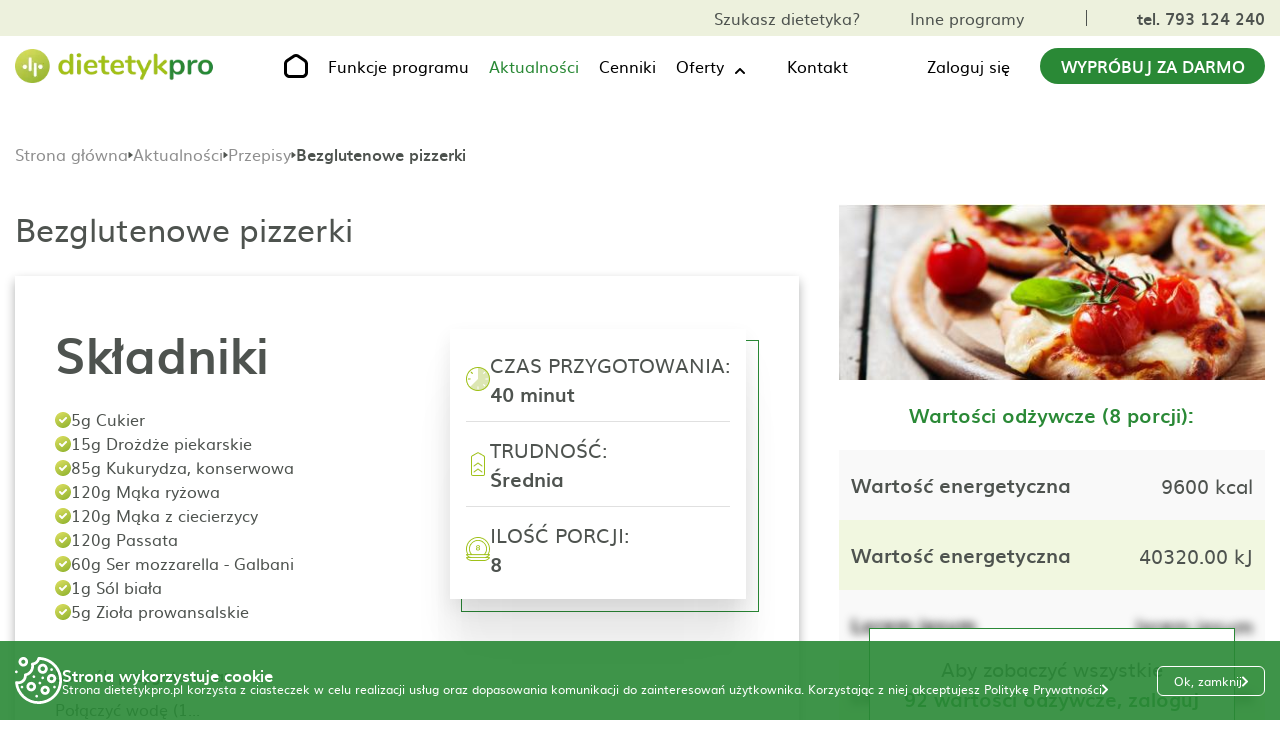

--- FILE ---
content_type: text/html; charset=UTF-8
request_url: https://dietetykpro.pl/przepis/6787/bezglutenowe-pizzerki
body_size: 47461
content:
<!DOCTYPE html>
<html lang="pl">
<head>
    <meta charset="UTF-8">
    <meta http-equiv="X-UA-Compatible" content="IE=edge">
    <meta name="viewport" content="width=device-width, initial-scale=1.0">
    <meta name="description" content="DietetykPRO">

    <meta property="og:image" content="https://dietetykpro.pl/img_2023/og-img-www.jpeg?v=10">
    <meta property="og:type" content="website">
    <meta property="og:title" content="Program do układania diety | Dla dietetyków | Tworzenie jadłospisów">
    <meta property="og:description" content="DietetykPRO">

    <title>Program do układania diety | Dla dietetyków | Tworzenie jadłospisów</title>

    <link rel="icon" type="image/icon" href="/favicon.ico">


    <script src="/a/js/jquery.min.js"></script>
    
    <link rel="stylesheet" href="/css/style.css">
    <link rel="stylesheet" href="/css/page-single-recipe.css">
    <link rel="stylesheet" href="/css/page-news.css">

        <meta name="keywords" content=" program dla dietetyków, program do generowania diety, program do układania diety, dietetyk, dietetycy ">
    <meta name="description" content=" Uniwersalny program dla dietetyków do układania diety i tworzenia jadłospisów - DietetykPro">
        <style>
		    /*@import url(https://fonts.googleapis.com/css2?family=Abhaya+Libre:wght@400;700&display=swap);*/

            /*@font-face {*/
            /*    font-family: 'Abhaya Libre';*/
            /*    font-style: normal;*/
            /*    font-weight: 400;*/
            /*    font-display: swap;*/
            /*    src: url('/fonts/abhaya-libre-400.woff2') format('woff2');*/
            /*    unicode-range: U+0100-02AF, U+0304, U+0308, U+0329, U+1E00-1E9F, U+1EF2-1EFF, U+2020, U+20A0-20AB, U+20AD-20CF, U+2113, U+2C60-2C7F, U+A720-A7FF;*/
            /*}*/

            /* sinhala */
            @font-face {
                font-family: 'Abhaya Libre';
                font-style: normal;
                font-weight: 700;
                font-display: swap;
                src: url('/fonts/abhaya-libre-700.woff2') format('woff2');
                unicode-range: U+0964-0965, U+0D81-0DF4, U+200C-200D, U+25CC, U+111E1-111F4;
            }
            /* latin-ext */
            @font-face {
                font-family: 'Abhaya Libre';
                font-style: normal;
                font-weight: 700;
                font-display: swap;
                src: url('/fonts/abhaya-libre-700-latin-ext.woff2') format('woff2');
                unicode-range: U+0100-02AF, U+0304, U+0308, U+0329, U+1E00-1E9F, U+1EF2-1EFF, U+2020, U+20A0-20AB, U+20AD-20CF, U+2113, U+2C60-2C7F, U+A720-A7FF;
            }
            /* latin */
            @font-face {
                font-family: 'Abhaya Libre';
                font-style: normal;
                font-weight: 700;
                font-display: swap;
                src: url('/fonts/abhaya-libre-700-latin.woff2') format('woff2');
                unicode-range: U+0000-00FF, U+0131, U+0152-0153, U+02BB-02BC, U+02C6, U+02DA, U+02DC, U+0304, U+0308, U+0329, U+2000-206F, U+2074, U+20AC, U+2122, U+2191, U+2193, U+2212, U+2215, U+FEFF, U+FFFD;
            }

		    * { scroll-behavior: smooth; box-sizing: border-box; font-family: 'muli', sans-serif; outline: none; -webkit-tap-highlight-color: transparent; }
		    body, html { margin: 0; }
		    .main-container h1, .main-container h2, .main-container h3, .main-container h4, .main-container h5, .main-container h6, .main-container li, .main-container p, .main-container ul { margin: 0; padding: 0; line-height: 1.2; }
		    .main-container a { color: #000; text-decoration: none; }
		    .main-container button { cursor: pointer; }
		    .main-container img { max-width: 100%; }

		    .main-container .f-14 { font-size: 14px; }
		    .main-container .f-16 { font-size: 16px; }
		    .main-container .f-18 { font-size: 18px; }
		    .main-container .f-20 { font-size: 20px; }
		    .main-container .f-22 { font-size: 22px; }
		    .main-container .f-24 { font-size: 24px; }
		    .main-container .f-26 { font-size: 26px; }
		    .main-container .f-28 { font-size: 28px; }
		    .main-container .f-30 { font-size: 30px; }

		    .main-container .bold { font-weight: 700; }
		    .main-container .uppercase { text-transform: uppercase; }
		    .main-container .center { text-align: center; }
		    .main-container .gray { color: #4E534F; }
		    .main-container .green { color: #2A8936; }
		    .main-container .arrow-link { display: flex; align-items: baseline; }
		    .main-container .arrow-link:hover { color: #2A8936; }
		    .main-container .arrow-link:hover path { fill: #2A8936; }
		    .main-container .arrow-link svg { margin-left: 10px; }

		    .main-container { overflow: hidden; position: relative; display: block; width: 100%; margin-right: auto; margin-left: auto; font-family: 'muli', sans-serif; }
		    .page-container { display: block; width: 100%; max-width: 1630px; margin-right: auto; margin-left: auto; padding-right: 15px; padding-left: 15px; }

		    .main-container .line { width: 100%; height: 1px; background-image: url('/img_2023/line.png'); background-size: contain; background-repeat: no-repeat; background-position: center; }
		    .main-container .cta-btn { display: flex; align-items: center; justify-content: center; min-width: 265px; padding: 20px 40px; background-color: #2A8936; color: #FFF; border-radius: 50px; }
		    .main-container .cta-btn:hover { background-color: #166220; }
		    .main-container .cta-btn-white { display: flex; align-items: center; justify-content: center; min-width: 265px; padding: 20px 40px; background-color: #FFF; color: #2A8936; border: 1px solid #2A8936; border-radius: 50px; }
		    .main-container .cta-btn-white:hover { background-color: #2A8936; color: #FFF; }
		    .main-container .box-main-title { color: #4E534F; font-size: 78px; font-weight: 700; font-family: 'Abhaya Libre', serif; }

		    .main-container .line { width: 100%; height: 1px; background-image: url('/img_2023/line.png'); background-size: contain; background-repeat: no-repeat; background-position: center; }
		    .main-container .cta_btn { display: flex; align-items: center; justify-content: center; min-width: 265px; padding: 20px 40px; background-color: #2A8936; color: #FFF; border-radius: 50px; }
		    .main-container .cta_btn:hover { background-color: #166220; }
		    .main-container .cta_btn_white { display: flex; align-items: center; justify-content: center; min-width: 265px; padding: 20px 40px; background-color: #FFF; color: #2A8936; border: 1px solid #2A8936; border-radius: 50px; }
		    .main-container .cta_btn_white:hover { background-color: #2A8936; color: #FFF; }
		    .main-container .box_main_title { color: #4E534F; font-size: 78px; font-weight: 700; font-family: 'Abhaya Libre', serif; }

		    .breadcrumbs-box { display: flex; align-items: center; gap: 6px; margin-top: 24px; margin-bottom: 40px; }
		    .breadcrumbs-box .icon { transform: translateY(1px); display: block; }
		    .breadcrumbs-box .single-text { overflow: hidden; padding-top: 2px; display: block; align-items: center; max-width: 1200px; height: 20px; color: #4E534F; font-weight: 700; text-overflow: ellipsis; white-space: nowrap; line-height: 1; }
		    .breadcrumbs-box .single-link { display: flex; align-items: center; height: 20px; padding-bottom: 1px; color: #8F8F8F; font-weight: 400; line-height: 1; transition: color .3s; }
		    .breadcrumbs-box .single-link:hover { color: #2A8936; }

		    .after-send-box {display: flex; flex-direction: column; justify-content: center; align-items: center; gap: 32px; text-align: center;}
		    .after-send-box.higher {min-height: 600px;}
		    .after-send-box .icon {display: block; margin-bottom: 8px;}
		    .after-send-box .after-send-text-top {font-size: 32px; color: #4E534F; font-weight: 700;}
		    .after-send-box .after-send-text-bottom {color: #4E534F; font-size: 26px;}

		    .after-submit {margin-top: 16px;}
		    .after-submit .after-send-box {display: flex; flex-direction: row; gap: 40px; text-align: left;}
		    .after-submit .after-send-box .icon {margin-bottom: 0;}
		    .after-submit .after-send-box .text-box {display: flex; flex-direction: column; gap: 32px;}

		    #contact .page_container .single_box.calendar_box.invalid .error_message {border: 1px solid #FF0000; font-size: 18px!important; padding: 6px;}

		    .grecaptcha-badge {z-index: 9999999;}
		    .space-left {padding-left: 15px;}



		    @media all and (max-width: 1630px) {
				    .page-title {font-size: 55px!important;}
				    h2 {font-size: 50px!important;}
		    }


		    @media all and (max-width: 1400px) {
				    .main-container .cta-btn {min-width: 225px;}
		    }

		    @media all and (max-width: 1240px) {
				    #dp-functions-page#dp-functions-page { padding-top: 0; }
				    #dp-function-single-page#dp-function-single-page { padding-top: 0; }
				    #dp-offer-single-page#dp-offer-single-page { padding-top: 0; }
				    #dp-offers-page#dp-offers-page { padding-top: 0; }
				    #dp-other-programs-page#dp-other-programs-page { padding-top: 0; }
				    #dp-news-page#dp-news-page { padding-top: 0; }
				    #dp-news-single-page#dp-news-single-page { padding-top: 0; }
				    #dp-contact-page#dp-contact-page { padding-top: 0; }
				    #dp-price-list-page#dp-price-list-page { padding-top: 0; }
				    .home-page-zz.home-page-zz .banner-top {margin-top: 0;}
				    .home-page-gab.home-page-gab .banner-top {margin-top: 0;}
				    .home-page-edu.home-page-edu .banner-top {margin-top: 0;}
				    .home-page-doct.home-page-doct .banner-top {margin-top: 0;}
		    }

		    @media all and (max-width: 1200px) {
				    .main-container .f-18 { font-size: 16px; }
				    .main-container .f-20 { font-size: 18px; }
				    .breadcrumbs-box .single-text { max-width: 600px; }
		    }

		    @media all and (max-width: 992px) {
				    .main-container .f-22 { font-size: 18px; }
				    .main-container .f-24 { font-size: 20px; }
				    .main-container .f-26 { font-size: 24px; }
				    .main-container .f-28 { font-size: 26px; }
				    .main-container .f-30 { font-size: 28px; }
				    .breadcrumbs-box { margin-top: 16px; margin-bottom: 20px; }
				    .breadcrumbs-box .single-text { max-width: 400px; }
		    }

		    @media all and (max-width: 850px) {
				    h2 {font-size: 38px!important;}
		    }

		    @media all and (max-width: 768px) {
				    .main-container .f-20 { font-size: 16px; }
				    .main-container .f-24 { font-size: 18px; }
				    .main-container .f-26 { font-size: 22px; }
				    .main-container .f-28 { font-size: 24px; }
				    .main-container .f-30 { font-size: 26px; }
				    .breadcrumbs-box .single-text { max-width: 275px; }
		    }

		    @media all and (max-width: 576px) {
				    .breadcrumbs-box { margin-top: 16px; margin-bottom: 16px; }
				    .breadcrumbs-box .single-text { max-width: 120px; }
				    .breadcrumbs-box .single-text:nth-child(5) { max-width: 70px; }
		    }
            #dp-menu { position: fixed; top: 0; left: 50%; z-index: 100; transform: translateX(-50%); width: 100%; }
            #dp-menu.desktop-scroll { box-shadow: 0 5px 5px -2px rgb(31 31 31 / 9%); }
            #dp-menu .menu-logo { display: block; width: 200px; height: auto; }
            #dp-menu .cta-btn { padding: 10px 20px; }
            #dp-menu .top-box { background-color: #edf1dd; }
            #dp-menu .top-box .flex-container { display: flex; align-items: center; padding-top: 10px; padding-bottom: 10px; justify-content: flex-end; }
            #dp-menu .top-box .flex-container .single-box { display: flex; align-items: center; margin-left: 50px; }
            #dp-menu .top-box .flex-container .single-box:first-of-type .single-link:last-of-type { margin-left: 50px; }
            #dp-menu .top-box .flex-container .single-box:last-of-type .single-link { color: #4e534f; }
            #dp-menu .top-box .flex-container .single-box:last-of-type .single-link.active_language { font-weight: 700; }
            #dp-menu .top-box .flex-container .single-box:last-of-type .single-link:last-of-type { margin-left: 12px; }
            #dp-menu .top-box .flex-container .single-box .phone_link { padding-left: 50px; border-left: 1px solid #4e534f; }
            #dp-menu .top-box .flex-container .single-box .phone_link:hover { color: #166220; }
            #dp-menu .bottom-box { background-color: #fff; padding-top: 0; padding-bottom: 0; }
            #dp-menu .bottom-box .flex-container { position: relative; display: flex; align-items: center; justify-content: space-between; }
            #dp-menu .bottom-box .flex-container .single-box { display: flex; align-items: center; }
            #dp-menu .bottom-box .flex-container .single-box:nth-child(2) .single-link { position: relative; margin-right: 50px; }

            @media all and (min-width:910px) {
		            #dp-menu .bottom-box .flex-container .single-box:nth-child(2) .single-link {padding: 18px 0; }
            }

            #dp-menu .bottom-box .flex-container .single-box:nth-child(2) .single-link .mobile-log-in {display: none;}
            #dp-menu .bottom-box .flex-container .single-box:nth-child(2) .single-link:last-of-type { margin-right: 0; }
            #dp-menu .bottom-box .flex-container .single-box:nth-child(2) .single-link:last-of-type:hover svg { transform: none; }
            #dp-menu .bottom-box .flex-container .single-box:nth-child(2) .single-link.home-page-link { margin-right: 50px!important; margin-left: 10px; }
            #dp-menu .bottom-box .flex-container .single-box:nth-child(3) .single-link { margin-right: 30px; }
            #dp-menu .bottom-box .flex-container .single-box .single-link svg { display: block; }
            #dp-menu .bottom-box .flex-container .single-box .single-link:hover { color: #2a8936; }
            #dp-menu .bottom-box .flex-container .single-box .single-link:hover svg { transform: translateY(calc(-50% + 1px)); rotate: 0deg; cursor: pointer; }
            #dp-menu .bottom-box .flex-container .single-box .single-link:hover path { fill: #2A8936; }
            #dp-menu .bottom-box .flex-container .single-box .single-link:hover .link-text { color: #2a8936; }
            #dp-menu .bottom-box .flex-container .single-box .single-link.active { color: #2a8936; }
            #dp-menu .bottom-box .flex-container .single-box .single-link.active > .link-text { color: #2a8936; }
            #dp-menu .bottom-box .flex-container .single-box .single-link.active > .wrapper-link > .link-text { color: #2a8936; }
            #dp-menu .bottom-box .flex-container .single-box .single-link.active:hover > .link-text { color: #166220; }
            #dp-menu .bottom-box .flex-container .single-box .single-link.active:hover > .wrapper-link > .link-text { color: #166220; }
            #dp-menu .bottom-box .flex-container .single-box .single-link.active path { fill: #2A8936; }
            #dp-menu .bottom-box .flex-container .single-box .single-link.active:hover path { fill: #166220; }
            #dp-menu .bottom-box .flex-container .single-box .single-link.home-page-link:hover path { fill: #166220; }
            #dp-menu .mobile-menu-toggle { display: none!important; }
            #dp-menu .top-box-mobile-link { display: none; }
            #dp-menu .line { display: none; }
            #dp-menu .drop-down { padding-right: 48px!important; margin-right: 0!important; }
            #dp-menu .bottom-box .flex-container .single-box:nth-child(2) .single-link.drop-down {cursor: pointer;}
            #dp-menu .drop-down .drop-down-box { width: 100%; margin-top: 16px; }
            #dp-menu .drop-down .drop-down-box.drop-down-box .single-link.single-link {padding: 10px;}
            #dp-menu .drop-down .drop-down-box .single-link { width: 100%; background-color: #edf1dd; }
            #dp-menu .drop-down .drop-down-box .single-link:last-child { padding-bottom: 16px; }
            #dp-menu .bottom-box .flex-container .single-box .link-text:hover { color: #2a8936; }
            #dp-menu .bottom-box .flex-container .single-box .home-page-link svg { display: block; }
            #dp-menu .drop-down .wrapper-link { position: relative; cursor: pointer; }
            #dp-menu .drop-down svg { content: url("data:image/svg+xml,%3Csvg xmlns='http://www.w3.org/2000/svg' width='12' height='8' viewBox='0 0 12 8' fill='none'%3E%3Cpath fill-rule='evenodd' clip-rule='evenodd' d='M1.28742 6.70075C1.47494 6.88823 1.72925 6.99354 1.99442 6.99354C2.25958 6.99354 2.51389 6.88823 2.70142 6.70075L5.99442 3.40775L9.28742 6.70075C9.37966 6.79626 9.49001 6.87245 9.61201 6.92486C9.73401 6.97726 9.86524 7.00485 9.99801 7.006C10.1308 7.00716 10.2625 6.98186 10.3854 6.93158C10.5083 6.8813 10.6199 6.80704 10.7138 6.71315C10.8077 6.61926 10.882 6.5076 10.9322 6.38471C10.9825 6.26181 11.0078 6.13013 11.0067 5.99735C11.0055 5.86457 10.9779 5.73335 10.9255 5.61135C10.8731 5.48935 10.7969 5.379 10.7014 5.28675L6.70142 1.28675C6.51389 1.09928 6.25958 0.993968 5.99442 0.993968C5.72925 0.993968 5.47494 1.09928 5.28742 1.28675L1.28742 5.28675C1.09994 5.47428 0.994629 5.72859 0.994629 5.99375C0.994629 6.25892 1.09994 6.51323 1.28742 6.70075Z' fill='black'/%3E%3C/svg%3E"); position: absolute; top: 50%; right: -22px; z-index: 3; transform: translateY(calc(50% - 3px)); rotate: 180deg; transition: rotate .3s; }
            #dp-menu .drop-down:hover svg { transform: translateY(calc(-50% + 1px)); rotate: 0deg; }
            #dp-menu .drop-down .wrapper-link .link-text { position: relative; z-index: 2; transition: color .3s; }
            #dp-menu .drop-down .wrapper-link:hover .link-text { color: #2a8936; }
            #dp-menu .top-box .flex-container .single-box:hover .single-link {color:#166220;}

            .user-login-wrapper {position: relative;}
            .mobile-account {position: absolute; top: calc(100% + 10px); right: 0; display: none; width: max-content; box-shadow: 0 1px 5px 0 rgba(11, 11, 12, 0.15);}
            .mobile-account .list-item .item-link {display: flex; align-items: center; gap: 16px; padding: 16px; background-color: #FFF;}
            .mobile-account .list-item:last-child .item-link {background-color: #F97D00;}
            .mobile-account .list-item:last-child .item-link .link-text {color: #FFF;}
            .mobile-account .list-item:last-child .item-link:hover .link-text {text-decoration: underline;}
            .mobile-account .list-item:not(:last-child) .item-link {border-bottom: 1px solid #DFDFDF;}
            .mobile-account .list-item .item-link .link-text {line-height: 1.2; transition: color .3s;}
            .mobile-account .list-item .item-link:hover {color: #2A8936;}
            .mobile-account .list-item:not(:first-child):not(:last-child) .item-link svg path {transition: fill .3s;}
            .mobile-account .list-item:not(:first-child):not(:last-child) .item-link:hover svg path {fill: #2A8936;}
            .mobile-account .list-item .item-link .days-left {font-size: 14px;}
            .desktop-link .user-name-box + .mobile-account {display: none;}
            .desktop-link .user-name-box.active + .mobile-account {z-index: 999; display: grid; grid-template-columns: 1fr;}
            .desktop-link .user-name-box.active + .mobile-account li {list-style: none;}
            .mobile-log-in .user-name-box + .mobile-account {display: none;}
            .mobile-log-in .user-name-box.active + .mobile-account {z-index: 999; display: grid; grid-template-columns: 1fr;}
            .mobile-log-in .user-name-box.active + .mobile-account li {list-style: none;}
            .mobile-account.show {z-index: 999; display: grid; grid-template-columns: 1fr;}
            .mobile-account.show li {list-style: none;}
            .user-name-box {display: flex; align-items: center; gap: 8px;}
            .user-name-box .icon {transform: translateY(2px); display: block; min-width: 16px; transition: rotate .3s;}
            .user-name-box.active .icon {transform: translateY(-1px); rotate: 180deg; min-width: 16px;}
            .user-name-box .icon path {transition: fill .3s;}
            .user-name-box:hover .icon path {fill: #2A8936;}
            .user-name-box.active .icon path {fill: #2A8936;}
            .user-name-box .user-name {transition: color .3s;}
            .user-name-box:hover .user-name {color: #2A8936;}
            .user-name-box.active .user-name {color: #2A8936;}
            .user-name-box .user-name-icon {display: block; margin-left: 16px;}
            #dp-menu .bottom-box .mobile-menu-container .single-link.mobile-log-in {display: none;}
            .mobile-account .list-item:first-child .item-link svg path {fill: #9FC119!important;}
            .mobile-account .list-item:first-child .item-link:hover svg path {fill: #9FC119!important;}

            @media all and (max-width: 1400px) {
                    #dp-menu .bottom-box .flex-container .single-box:nth-child(2) .single-link { margin-right: 20px; }
                    #dp-menu .bottom-box .flex-container .single-box:nth-child(2) .single-link.home-page-link {margin-right: 20px!important;}
            }

            @media all and (max-width: 1240px) {
                    #dp-menu { position: static; transform: unset; }
                    #dp-menu .cta-btn { display: none; }
                    #dp-menu .bottom-box .flex-container .single-box:nth-child(3) .single-link { margin-right: 0; }
                    #dp-menu .top-box .flex-container { justify-content: space-between; }
                    #dp-menu .top-box .flex-container .single-box:nth-child(1) { display: none; }
                    #dp-menu .top-box .flex-container .single-box .phone_link { padding-left: 0; border-left: 0; }
                    #dp-menu .top-box .flex-container .single-box { margin-left: 0; }
                    #dp-menu .bottom-box .flex-container .single-box .home-page-link { display: none; }
                    #dp-menu .bottom-box .fixed-bottom-box { position: fixed; top: 0; left: 0; width: 100%; background-color: #fff; z-index: 100; box-shadow: 0 5px 5px -2px rgb(31 31 31 / 9%); }
                    #dp-menu .menu-logo {max-width: 120px;}
                    .user-name-box .user-icon {max-width: 24px;}
            }

            @media all and (min-width:910px) {
                    #dp-menu .drop-down .drop-down-box { position: absolute; top: calc(100% - 16px); left: 0; z-index: 1000; display: none; flex-direction: column; min-width: 250px; width: max-content; background-color: #fff; box-shadow: 0 1px 5px 0 rgba(11, 11, 12, 0.15); }
                    #dp-menu .drop-down .drop-down-box:hover { display: flex; }
                    #dp-menu .drop-down:hover .drop-down-box { display: flex; }
                    #dp-menu .drop-down .drop-down-box .single-link { display: flex; align-items: center; min-height: 40px; margin-right: 0!important; padding: 10px; background-color: #fff; border-bottom: 1px solid #dfdfdf; }
            }

            @media(max-width: 910px) {
                    #dp-menu .mobile-menu-toggle { display: flex!important; align-items: center; }
                    #dp-menu .mobile-menu-toggle #hamburger { background-color: transparent; border: none; cursor: pointer; display: flex; padding: 0; margin-left: 10px; }
                    #dp-menu .mobile-menu-toggle #hamburger .line { fill: none; stroke: #000000; stroke-width: 6; transition: stroke-dasharray 600ms cubic-bezier(0.4, 0, 0.2, 1),stroke-dashoffset 600ms cubic-bezier(0.4, 0, 0.2, 1); }
                    #dp-menu .mobile-menu-toggle #hamburger .line1 { stroke-dasharray: 60 207; stroke-width: 6; }
                    #dp-menu .mobile-menu-toggle #hamburger .line2 { stroke-dasharray: 60 60; stroke-width: 6; }
                    #dp-menu .mobile-menu-toggle #hamburger .line3 { stroke-dasharray: 60 207; stroke-width: 6; }
                    #dp-menu .mobile-menu-toggle #hamburger path { stroke: #2A8936!important; }
                    #dp-menu .mobile-menu-toggle #hamburger.open .line1 { stroke-dasharray: 90 207; stroke-dashoffset: -134; stroke-width: 6; }
                    #dp-menu .mobile-menu-toggle #hamburger.open .line2 { stroke-dasharray: 1 60; stroke-dashoffset: -30; stroke-width: 6; }
                    #dp-menu .mobile-menu-toggle #hamburger.open .line3 { stroke-dasharray: 90 207; stroke-dashoffset: -134; stroke-width: 6; }
                    #dp-menu .bottom-box .mobile-bottom-box .mobile-menu-container { position: absolute; top: 50px; left: -15px; z-index: 1000; width: calc(100% + 15px); background-color: #fff; flex-flow: column; }
                    #dp-menu.active-mobile-menu .bottom-box .mobile-bottom-box .mobile-menu-container { display: flex!important; box-shadow: 0 5px 10px -2px rgb(31 31 31 / 30%); }
                    #dp-menu .bottom-box .mobile-menu-container .single-link { display: flex; align-items: center; justify-content: center; width: 100%; margin: 0!important; padding-top: 18px; padding-bottom: 18px; }
                    #dp-menu .top-box-mobile-link { display: flex; flex-flow: column; align-items: center; margin-top: 10px; padding-top: 10px; padding-bottom: 10px; background-color: #9fc119; width: 100%; }
                    #dp-menu .top-box-mobile-link .single-link a {color: #fff;}
                    #dp-menu .bottom-box .mobile-bottom-box.fixed-bottom-box .mobile-menu-container { top: 50px; }
                    #dp-menu .bottom-box .flex-container .single-box:nth-child(2) .single-link:nth-child(3) { margin-top: 10px; }
                    #dp-menu .bottom-box .flex-container .single-box.mobile-menu-container { display: none; }
                    #dp-menu .bottom-box .flex-container .single-box.hidden-mobile { display: none; }
                    #dp-menu .bottom-box .flex-container .single-box.mobile-menu-container .line:first-child { display: none; }
                    #dp-menu .bottom-box .flex-container .single-box.mobile-menu-container .line:last-child { display: none; }
                    #dp-menu .line { display: block; height: 2px; }
                    #dp-menu .drop-down { display: flex; flex-direction: column; padding-bottom: 0!important; }
                    #dp-menu .drop-down + .line {display: none;}
                    #dp-menu .drop-down .drop-down-box .single-link { padding-top: 18px; padding-bottom: 0; }
                    #dp-menu .drop-down .wrapper-link svg { display: none; }
                    #dp-menu .bottom-box .flex-container .single-box .single-link svg {display: none;}
                    #dp-menu .bottom-box .flex-container .single-box:nth-child(2) .single-link .mobile-log-in {display: block;}
                    .user-login-wrapper.desktop-link {display: none;}
                    #dp-menu .bottom-box .flex-container .single-box .single-link.mobile-log-in .user-icon {transform: translate(0, 0)!important; display: block;}
                    #dp-menu .bottom-box .flex-container .single-box .single-link.mobile-log-in .icon {display: block;}
                    .user-name-box .icon {transform: translateY(2px)!important; rotate: 0deg!important;}
                    .user-name-box.active .icon {transform: translateY(-1px)!important; rotate: 180deg!important;}
                    #dp-menu .bottom-box .mobile-menu-container .single-link.mobile-log-in {display: flex;}
                    .mobile-account {left: 0; right: unset;}
                    .mobile-account .list-item .item-link .link-text {color: #000!important;}
                    .mobile-account .list-item .item-link .link-text:hover {color: #2a8936!important;}
                    .mobile-account .list-item:last-child .item-link .link-text {color: #FFF!important;}
                    .mobile-account .list-item .item-link svg {transform: translateY(0)!important; display: block!important;}
                    .mobile-account .list-item .item-link svg path {fill: #4E534F!important;}
                    .mobile-account .list-item:first-child .item-link svg path {fill: url(#paint0_linear_1822_4737)!important;}
                    .mobile-account .list-item:first-child .item-link:hover svg path {fill: url(#paint0_linear_1822_4737)!important;}
                    .mobile-account .list-item .item-link:hover svg path {fill: #2a8936!important;}
                    .mobile-account .list-item:last-child .item-link svg path {fill: #FFF!important;}
                    .mobile-account .list-item:last-child .item-link:hover svg path {fill: #FFF!important;}
		            #dp-menu .drop-down {padding-right: 0!important;}
            }

            @media all and (max-width: 525px) {
                    .mobile-account {left: -60px;}
            }

            @media(max-width: 450px) {
                    #dp-menu .menu-logo { width: 160px; margin-top: 6px; }
                    .mobile-account {left: -90px;}
            }
            .footer-container { margin-top: 125px; }
            #footer { padding-top: 100px; padding-bottom: 70px; position: relative; }
            #footer.webp-footer { }
            #footer .flex-container { display: flex; justify-content: space-between; }
            #footer .flex-container .single-box:nth-child(1) { width: 30%; }
            #footer .flex-container .single-box:nth-child(2) { width: 30%; }
            #footer .flex-container .single-box:nth-child(3) { width: 20%; }
            #footer .flex-container .single-box:nth-child(4) { width: 20%; }
            #footer .flex-container .single-box:nth-child(2) .bmargin, #footer .flex-container .single-box:nth-child(3) .bmargin, #footer .flex-container .single-box:nth-child(4) .bmargin { margin-bottom: 20px; }
            #footer .flex-container .single-box p.bmargin { height: 30px; }
            #footer .flex-container .footer-contact-link { position: relative; padding-left: 50px; display: block; }
            #footer .flex-container .footer-contact-link:first-of-type { margin-top: 20px; margin-bottom: 20px; }
            #footer .flex-container .footer-contact-link .icon { position: absolute; left: 0; top: 50%; transform: translateY(-50%); }
            #footer .flex-container .footer-contact-link .green { transition: color .3s; }
            #footer .flex-container .footer-contact-link:hover .green { color: #166220; }
            #footer .flex-container .app-links { display: flex; align-items: center; margin-top: 20px; }
            #footer .flex-container .app-links a { position: relative; }
            #footer .flex-container .app-links a::before { content: ''; position: absolute; left: 0; top: 0; z-index: 8; display: none; width: 100%; max-width: 160px; height: 100%; max-height: 48px; background-color: rgba(255, 255, 255, 0.4); border-radius: 8px; }
            #footer .flex-container .app-links a:hover::before { display: block; }
            #footer .flex-container .app-links .section-image { position: relative; width: 95%; height: auto; display: inline-block; }
            #footer .flex-container .app-links:first-of-type .section-image { margin-right: 20px; }
            #footer .flex-container .app-links .section-image { width: 160px; }
            #footer .flex-container .footer-link { margin-bottom: 20px; display: block; }
            #footer .flex-container .footer-link:hover { color: #2a8936; }
            #footer .flex-container .footer-logotypes { display: flex; align-items: center; }
            #footer .flex-container .footer-logotypes img { width: auto; height: auto; }
            #footer .flex-container .footer-logotypes img:first-of-type { margin-right: 20px; }
            #social-media { padding-top: 75px; padding-bottom: 65px; }
            #social-media .links-container { width: 240px; display: flex; align-items: center; justify-content: space-between; margin-left: auto; margin-right: auto; margin-bottom: 40px; }
            #social-media .links-container .social-media-link:hover path { fill: #2A8936; }
            #social-media .links-container .social-media-link:hover circle { stroke: #2A8936; }
            #author { padding-top: 15px; padding-bottom: 15px; background-color: grey; }
            #author .flex-container { display: flex; align-items: baseline; justify-content: center; color: #fff; }
            #author .flex-container a { margin-left: 10px; }
            #author .flex-container a:hover svg { opacity: 0.5; }
            #footer { padding-top: 100px; padding-bottom: 70px; }
            #footer.webp_footer { }
            #footer .flex_container { display: flex; justify-content: space-between; }
            #footer .flex_container .single_box:nth-child(1) { width: 30%; }
            #footer .flex_container .single_box:nth-child(2) { width: 30%; }
            #footer .flex_container .single_box:nth-child(3) { width: 20%; }
            #footer .flex_container .single_box:nth-child(4) { width: 20%; }
            #footer .flex_container .single_box:nth-child(2) .bmargin, #footer .flex_container .single_box:nth-child(3) .bmargin, #footer .flex_container .single_box:nth-child(4) .bmargin { margin-bottom: 20px; }
            #footer .flex_container .single_box p.bmargin { height: 30px; }
            #footer .flex_container .footer_contact_link { position: relative; padding-left: 50px; display: block; }
            #footer .flex_container .footer_contact_link:first-of-type { margin-top: 20px; margin-bottom: 20px; }
            #footer .flex_container .footer_contact_link .icon { position: absolute; left: 0; top: 50%; transform: translateY(-50%); }
            #footer .flex_container .footer_contact_link .green { transition: color .3s; }
            #footer .flex_container .footer_contact_link:hover .green { color: #166220; }
            #footer .flex_container .app_links { display: flex; align-items: center; margin-top: 20px; }
            #footer .flex_container .app_links a { position: relative; }
            #footer .flex_container .app_links a::before { content: ''; position: absolute; left: 0; top: 0; z-index: 8; display: none; width: 100%; max-width: 160px; height: 100%; max-height: 48px; background-color: rgba(255, 255, 255, 0.4); border-radius: 8px; }
            #footer .flex_container .app_links a:hover::before { display: block; }
            #footer .flex_container .app_links .section_image { position: relative; width: 95%; height: auto; display: inline-block; }
            #footer .flex_container .app_links:first-of-type .section_image { margin-right: 20px; }
            #footer .flex_container .app_links .section_image { width: 160px; }
            #footer .flex_container .footer_link { margin-bottom: 20px; display: block; }
            #footer .flex_container .footer_link:hover { color: #2a8936; }
            #footer .flex_container .footer_logotypes { display: flex; align-items: center; }
            #footer .flex_container .footer_logotypes img { width: auto; height: auto; }
            #footer .flex_container .footer_logotypes img:first-of-type { margin-right: 20px; }

            @media(max-width: 1270px) {
                    #footer .f_20 { font-size: 16px; }
                    #footer .flex-container .app-links .section-image { width: 125px; }
                    #footer .flex-container .single-box:nth-child(1) { width: 25%; }
                    #social-media { padding-top: 50px; padding-bottom: 50px; }
                    #footer .f_20 { font-size: 16px; }
                    #footer .flex_container .app_links .section_image { width: 125px; }
                    #footer .flex_container .single_box:nth-child(1) { width: 25%; }
            }

            @media(max-width: 991px) {
                    #footer { padding-top: 50px; padding-bottom: 50px; }
                    #footer .flex-container { flex-flow: wrap; }
                    #footer .flex-container .single-box { width: 50%!important; }
                    #social-media { padding-top: 40px; padding-bottom: 40px; }
                    #social-media .links-container { margin-bottom: 30px; }
                    .mobile-hidden-content { display: none; }
                    #footer { padding-top: 50px; padding-bottom: 50px; }
                    #footer .flex_container { flex-flow: wrap; }
                    #footer .flex_container .single_box { width: 50%!important; }
            }

            @media(max-width: 620px) {
                    #footer .flex-container .single-box { width: 100%!important; }
                    #footer .flex-container .single-box p.bmargin { display: none; }
                    #footer .flex-container .single-box:nth-child(2) { margin-top: 40px; margin-bottom: 40px; }
                    #footer .flex_container .single_box { width: 100%!important; }
                    #footer .flex_container .single_box p.bmargin { display: none; }
                    #footer .flex_container .single_box:nth-child(2) { margin-top: 40px; margin-bottom: 40px; }
            }
            .cookies-info-bar {position: fixed; bottom: 0; left: 0; right: 0; z-index: 99999999999; display: none; align-items: center; padding: 16px 0; background-color: rgba(42, 137, 54, 0.9);}
            .cookies-info-bar.show {display: flex;}
            .cookies-info-bar .inner-box {display: flex; align-items: center; justify-content: space-between; gap: 16px;}

            .cookies-info-bar .inner-box .left-box {display: flex; align-items: center; gap: 20px;}
            .cookies-info-bar .inner-box .left-box .icon {display: block; min-width: 46px; height: auto;}
            .cookies-info-bar .inner-box .left-box .text-box {display: flex; flex-direction: column; color: #FFF; font-weight: 400;}
            .cookies-info-bar .inner-box .left-box .text-box .single-text {margin-top: 0; margin-bottom: 0;}
            .cookies-info-bar .inner-box .left-box .text-box .single-text.text-top {font-size: 16px; font-weight: 700;}
            .cookies-info-bar .inner-box .left-box .text-box .single-text.text-bottom {font-size: 12px;}
            .cookies-info-bar .inner-box .left-box .text-box .single-text .link {display: inline-flex; align-items: center; gap: 6px; color: #FFF; font-weight: 400; text-decoration: none;}
            .cookies-info-bar .inner-box .left-box .text-box .single-text .link .link-icon {transform: translateY(1px);}
            .cookies-info-bar .inner-box .left-box .text-box .single-text .link:hover .link-text {text-decoration: underline;}

            .cookies-info-bar .inner-box .right-box {display: flex; align-items: center; justify-content: center;}
            .cookies-info-bar .inner-box .right-box .link {display: flex; align-items: center; justify-content: center; gap: 6px; width: max-content; padding: 8px 16px; text-decoration: none; border: 1px solid #FFF; border-radius: 6px; transition: background-color .3s, border-color .3s;}
            .cookies-info-bar .inner-box .right-box .link .link-text {color: #FFF; font-size: 12px; transition: color .3s;}
            .cookies-info-bar .inner-box .right-box .link .link-icon {transform: translateY(1px);}
            .cookies-info-bar .inner-box .right-box .link:hover {background-color: #FFF; border-color: #FFF;}
            .cookies-info-bar .inner-box .right-box .link:hover .link-text {color: #2A8936;}
            .cookies-info-bar .inner-box .right-box .link .link-icon path {transition: fill .3s;}
            .cookies-info-bar .inner-box .right-box .link:hover .link-icon path {fill: #2A8936;}

            @media all and (max-width: 768px) {
                    .cookies-info-bar .inner-box .left-box .icon {display: none;}
                    .cookies-info-bar .inner-box .left-box .text-box {gap: 8px;}
            }

            @media all and (max-width: 576px) {
                    .cookies-info-bar .inner-box {flex-direction: column; align-items: flex-start;}
            }
            .main_container h1, .main_container h2, .main_container h3, .main_container h4, .main_container h5, .main_container h6, .main_container li, .main_container p, .main_container ul { margin: 0; padding: 0; font-weight: normal; line-height: 1.5; }
            .main_container a { text-decoration: none; color: #000; }
            .main_container button { cursor: pointer; }
            .main_container img { max-width: 100%; }
            * { box-sizing: border-box; font-family: 'muli',sans-serif; outline: none; -webkit-tap-highlight-color: transparent; }
            body, html { margin: 0; }

            @font-face {
                    font-family: 'muli'; src: url('/fonts/muli-bold-webfont.woff2') format('woff2'),url('/fonts/muli-bold-webfont.woff') format('woff'),url('/fonts/muli-bold-webfont.ttf') format('truetype'); font-weight: 700; font-style: normal; font-display: swap; }
            @font-face {
                    font-family: 'muli'; src: url('/fonts/muli-webfont.woff2') format('woff2'),url('/fonts/muli-webfont.woff') format('woff'),url('/fonts/muli-webfont.ttf') format('truetype'); font-weight: normal; font-style: normal; font-display: swap; }
            @font-face {
                    font-family: 'muli'; src: url('/fonts/muli-semibold-webfont.woff2') format('woff2'),url('/fonts/muli-semibold-webfont.woff') format('woff'),url('/fonts/muli-semibold-webfont.ttf') format('truetype'); font-weight: 600; font-style: normal; font-display: swap; }

            .main_container .f_14 { font-size: 14px; }
            .main_container .f_16 { font-size: 16px; }
            .main_container .f_18 { font-size: 18px; }
            .main_container .f_20 { font-size: 20px; }
            .main_container .f_22 { font-size: 22px; }
            .main_container .f_24 { font-size: 24px; }
            .main_container .f_26 { font-size: 26px; }
            .main_container .f_28 { font-size: 28px; }
            .main_container .bold { font-weight: 700; }
            .main_container .uppercase { text-transform: uppercase; }
            .main_container .center { text-align: center; }
            .main_container .gray { color: #4e534f; }
            .main_container .green { color: #2a8936; }
            .main_container .arrow_link { display: flex; align-items: baseline; }
            .main_container .arrow_link:hover { color: #2a8936; }
            .main_container .arrow_link:hover path { fill: #2A8936; }
            .main_container .arrow_link svg { margin-left: 10px; }

            .main_container { overflow: hidden; display: block; width: 100%; margin-right: auto; margin-left: auto; font-family: 'muli', serif; }
            .page_container { max-width: 1630px; padding-left: 15px; padding-right: 15px; width: 100%; margin-left: auto; margin-right: auto; display: block; }

            .main_container .cta_btn { display: flex; align-items: center; justify-content: center; min-width: 265px; padding: 20px 40px; background-color: #2a8936; border-radius: 50px; color: #fff; }
            .main_container .cta_btn:hover { background-color: #166220; }
            .main_container .cta_btn_white { display: flex; justify-content: center; align-items: center; min-width: 265px; padding: 20px 40px; background-color: #fff; border-radius: 50px; color: #2a8936; border: 1px solid #2a8936; }
            .main_container .cta_btn_white:hover { background-color: #2a8936; color: #fff; }
            .main_container .box_main_title { font-weight: 700; font-size: 78px; color: #4e534f; font-family: 'Abhaya Libre',serif; }
            .main_container .line { width: 100%; height: 1px; background-image: url('/img_2023/line.png'); background-size: contain; background-position: center; background-repeat: no-repeat; }

            #dp_menu { position: fixed; top: 0; left: 50%; transform: translateX(-50%); width: 100%; z-index: 100; max-width: 1920px; }
            #dp_menu.desktop_scroll { box-shadow: 0 5px 5px -2px rgb(31 31 31 / 9%); }
            #dp_menu .menu_logo { display: block; width: 200px; height: auto; }
            #dp_menu .cta_btn { padding: 10px 20px; }
            #dp_menu .top_box { background-color: #edf1dd; }
            #dp_menu .top_box .flex_container { display: flex; align-items: center; padding-top: 10px; padding-bottom: 10px; justify-content: flex-end; }
            #dp_menu .top_box .flex_container .single_box { display: flex; align-items: center; margin-left: 50px; }
            #dp_menu .top_box .flex_container .single_box:first-of-type .single_link:last-of-type { margin-left: 50px; }
            #dp_menu .top_box .flex_container .single_box:last-of-type .single_link { color: #4e534f; }
            #dp_menu .top_box .flex_container .single_box:last-of-type .single_link.active_language { font-weight: 700; }
            #dp_menu .top_box .flex_container .single_box:last-of-type .single_link:last-of-type { margin-left: 12px; }
            #dp_menu .top_box .flex_container .single_box .single_link:hover { color: #2a8936; }
            #dp_menu .top_box .flex_container .single_box .phone_link { padding-left: 50px; border-left: 1px solid #4e534f; }
            #dp_menu .top_box .flex_container .single_box .phone_link:hover { color: #166220; }
            #dp_menu .bottom_box { background-color: #fff; padding-top: 10px; padding-bottom: 10px; }
            #dp_menu .bottom_box .flex_container { display: flex; align-items: center; justify-content: space-between; }
            #dp_menu .bottom_box .flex_container .single_box { display: flex; align-items: center; }
            #dp_menu .bottom_box .flex_container .single_box:nth-child(2) .single_link { margin-right: 50px; }
            #dp_menu .bottom_box .flex_container .single_box:nth-child(2) .single_link:last-of-type { margin-right: 0; }
            #dp_menu .bottom_box .flex_container .single_box:nth-child(3) .single_link { margin-right: 30px; }
            #dp_menu .bottom_box .flex_container .single_box .single_link svg { display: block; }
            #dp_menu .bottom_box .flex_container .single_box .single_link:hover { color: #2a8936; }
            #dp_menu .bottom_box .flex_container .single_box .single_link:hover path { fill: #2A8936; }
            #dp_menu .bottom_box .flex_container .single_box .single_link.active { color: #2a8936; }
            #dp_menu .bottom_box .flex_container .single_box .single_link.active path { fill: #2A8936; }
            #dp_menu .bottom_box .flex_container .single_box .single_link.home_page_link:hover path { fill: #166220; }

            #dp_home_page .footer-container { margin-top: 250px; }
            #dp_home_page #top { background: #ffe8b0; background-position: bottom right; background-repeat: no-repeat; background-size: 50%; padding-top: 110px; margin-top: 90px; }
								    #dp_home_page #top.load-img-js {background: url('/img_2023/home/top-bg.png'),#ffe8b0;background-repeat: no-repeat; background-position: bottom right; background-size: 50%;}
            #dp_home_page #top.webp_top.load-img-js { background-image: url('/img_2023/home/top-bg.webp'); }
            #dp_home_page #top .flex_container { display: flex; justify-content: space-between; }
            #dp_home_page #top .box-wrapper {margin-bottom: 20px;}
            #dp_home_page #top .news_label { padding: 10px; padding-right: 20px; border-radius: 30px; background-color: rgba(255, 255, 255, 0.5); max-width: 510px; width: 100%; display: flex; align-items: center; }
            #dp_home_page #top .news_label .single_box:first-of-type { width: 105px; }
            #dp_home_page #top .news_label .single_box:first-of-type .new_label { padding: 6px 12px; color: #fff; background-color: #9fc119; border-radius: 30px; width: fit-content; }
            #dp_home_page #top .news_label .single_box:last-of-type { width: calc(100% - 105px); color: #2a8936; }
            #dp_home_page #top .single_box { position: relative; z-index: 2; width: 50%; }
            #dp_home_page #top .single_box:first-of-type { padding-right: 50px; }
            #dp_home_page #top .single_box:last-of-type { display: flex; justify-content: flex-end; align-items: center; }
            #dp_home_page #top .single_box *:not(a) { color: #212121; }
            #dp_home_page #top .single_box .main_title { font-size: 78px; font-family: 'Abhaya Libre',serif; font-weight: 700; }
            #dp_home_page #top .single_box .description { margin-top: 40px; margin-bottom: 40px; }
            #dp_home_page #top .single_box .btns_container { margin-bottom: 170px; }
            #dp_home_page #top .movie_box { max-width: 685px; width: 100%; height: 385px; filter: drop-shadow(0px 145px 58px rgba(56, 56, 56, 0.01)) drop-shadow(0px 82px 49px rgba(56, 56, 56, 0.05)) drop-shadow(0px 36px 36px rgba(56, 56, 56, 0.09)) drop-shadow(0px 9px 20px rgba(56, 56, 56, 0.1)) drop-shadow(0px 0px 0px rgba(56, 56, 56, 0.1)); position: relative; }
            #dp_home_page #top .movie_box::after { content: ''; position: absolute; bottom: -80px; right: -70px; display: block; width: 685px; height: 385px; border: 2px solid #fff; }
            #dp_home_page #top .movie_box .movie_overlay { position: absolute; inset: 0; z-index: 11; cursor: pointer; }
            #dp_home_page #top .movie_box .movie_overlay:hover { background-color: rgba(255, 255, 255, 0.5); }
								    #dp_home_page #top .movie_box .movie_box_container { width: 100%; height: 100%; background-image: url('/img_2023/home/movie-bg.png?v=2'); background-position: center; background-size: cover; background-repeat: no-repeat; position: relative; z-index: 10; }
								    #dp_home_page #top .movie_box .webp_movie_box_container { background-image: url('/img_2023/home/movie-bg.webp?v=2') !important; }
            #dp_home_page #top .movie_box .movie_box_container .clip { display: none; }
            #dp_home_page #top .movie_box .movie_box_container.active_movie { background-image: none!important; }
            #dp_home_page #top .movie_box .movie_box_container.active_movie .clip { display: block; }
            #dp_home_page #top .movie_box .control_video { position: absolute; top: 50%; right: -60px; z-index: 12; transform: translateY(-50%); display: flex; align-items: center; justify-content: center; width: 120px; height: 120px; background-color: #9FC119; border-radius: 50%; }
            #dp_home_page #top .movie_box .control_video:hover { background-color: #8FAF10; cursor: pointer; }
            #dp_home_page #top .movie_box .control_video:hover + .movie_overlay { background-color: rgba(255, 255, 255, 0.5); }
            #dp_home_page #top .movie_box .movie_box_container + .control_video .play_icon { display: block; }
            #dp_home_page #top .movie_box .movie_box_container + .control_video.active .play_icon { display: none; }
            #dp_home_page #top .movie_box .movie_box_container + .control_video .pause_icon { display: none; }
            #dp_home_page #top .movie_box .movie_box_container + .control_video.active .pause_icon { display: block; }

            #dp_home_page #top .single_box .movie-box { position: relative; width: 100%; max-width: 685px; height: 385px; filter: drop-shadow(0px 0px 16px rgba(56, 56, 56, 0.25)); }
            #dp_home_page #top .single_box .movie-box::after { content: ''; position: absolute; bottom: -80px; right: -70px; display: block; width: 685px; height: 385px; border: 2px solid #FFF; }
            #dp_home_page #top .single_box .movie-box .movie-overlay { position: absolute; inset: 0; z-index: 11; display: none!important; cursor: pointer; }
            #dp_home_page #top .single_box .movie-box .movie-overlay:hover { background-color: rgba(0, 0, 0, 0.2); }
            #dp_home_page #top .single_box .movie-box .movie-box-container { position: relative; z-index: 10; width: 100%; height: 100%;  background-size: cover; background-repeat: no-repeat; background-position: center; }
            #dp_home_page #top .single_box .movie-box .movie-box-container.active-movie { position: absolute; inset: 0; z-index: 10; background-image: none !important; }
            #dp_home_page #top .single_box .movie-box .movie-box-container.active-movie .clip { display: block; }
            #dp_home_page #top .single_box .movie-box .control-video { position: absolute; top: 50%; right: 0; z-index: 12; transform: translate(50%, -50%); display: flex; align-items: center; justify-content: center; width: 120px; height: 120px; background-color: #9FC119; border-radius: 50%; }
            #dp_home_page #top .single_box .movie-box .control-video:hover { cursor: pointer;}
            #dp_home_page #top .single_box .movie-box:hover .control-video {background-color: #8FAF10;}
            #dp_home_page #top .single_box .movie-box .movie-overlay:hover {background-color: rgba(255, 255, 255, 0.5);}
            #dp_home_page #top .single_box .movie-box .control-video:hover + .movie-overlay { background-color: rgba(255, 255, 255, 0.5); }
            #dp_home_page #top .single_box .movie-box .movie-box-container + .control-video .play-icon { display: block; }
            #dp_home_page #top .single_box .movie-box .movie-box-container + .control-video.active .play-icon { display: none; }
            #dp_home_page #top .single_box .movie-box .movie-box-container + .control-video .pause-icon { display: none; }
            #dp_home_page #top .single_box .movie-box .movie-box-container + .control-video.active .pause-icon { display: block; }

            #dp_home_page .btns_container { display: flex; align-items: center; }
            #dp_home_page .btns_container .cta_btn { margin-right: 20px; }

            #dp_home_page #why_worth { padding-top: 130px; padding-bottom: 130px; }
            #dp_home_page #why_worth .flex_container { display: flex; align-items: center; justify-content: space-between; }
            #dp_home_page #why_worth .flex_container .single_box * { z-index: 10; position: relative; }
            #dp_home_page #why_worth .flex_container .single_box .heading-box { display: flex; flex-direction: column; gap: 20px; }
            #dp_home_page #why_worth .flex_container .single_box:first-of-type { width: 25%; padding-right: 35px; position: relative; }
            #dp_home_page #why_worth .flex_container .single_box:first-of-type::after { content: ''; position: absolute; bottom: -140px; right: -225px; display: block; width: 440px; height: 440px; background-color: #edf1dd; border-radius: 50%; }
            #dp_home_page #why_worth .flex_container .single_box:last-of-type { width: 75%; padding-left: 50px; }
            #dp_home_page #why_worth .flex_container .single_box .inside_flex_container { display: flex; justify-content: space-between; gap: 12px; margin-top: 40px; }
            #dp_home_page #why_worth .flex_container .single_box .inside_flex_container .inside_single_box { width: 210px; background: #fdf9f8; border: 1px solid #9fc119; box-shadow: 0 15px 25px 0 rgba(0, 0, 0, 0.25); border-radius: 120px; padding-bottom: 50px; padding-left: 10px; padding-right: 10px; }
            #dp_home_page #why_worth .flex_container .single_box .inside_flex_container .inside_single_box .icon_container { display: flex; justify-content: center; height: 170px; }
            #dp_home_page #why_worth .flex_container .single_box .inside_flex_container .inside_single_box .icon_container .icon { display: block; margin-left: auto; margin-right: auto; width: auto; height: fit-content; }
            #dp_home_page #why_worth .cta_btn { margin-top: 50px; display: block; width: fit-content; width: 240px; text-align: center; position: relative; z-index: 10; }
            #dp_home_page #why_worth .cta_btn.hidden { display: none; }

            #dp_home_page #benefit { padding-top: 100px; background-color: rgba(237, 241, 221, 0.5); overflow: hidden; }
            #dp_home_page #benefit .flex_container { display: flex; justify-content: space-between; }
            #dp_home_page #benefit .flex_container .single_box { width: 31%; }
            #dp_home_page #benefit .flex_container .single_box .device_img { position: relative; z-index: 10; display: block; width: 100%; height: fit-content; bottom: -35px; }
            #dp_home_page #benefit .flex_container .single_box .icon { display: block; }
            #dp_home_page #benefit .flex_container .single_box * { color: #4e534f; }
            #dp_home_page #benefit .flex_container .single_box .box_title { margin-top: 20px; margin-bottom: 60px; }
            #dp_home_page #benefit .flex_container .single_box:first-of-type, #dp_home_page #benefit .flex_container .single_box:last-of-type { padding-bottom: 100px; }
            #dp_home_page #benefit .flex_container .single_box:last-of-type .icon { margin-right: 0; margin-left: auto; }
            #dp_home_page #benefit .flex_container .single_box:last-of-type * { text-align: right; }
            #dp_home_page #benefit .flex_container .single_box:nth-child(2) { display: flex; align-items: flex-end; position: relative; }
            #dp_home_page #benefit .flex_container .circle { width: 400px; height: 400px; border-radius: 50%; background-color: #edf1dd; position: absolute; top: 30px; right: 50%; transform: translateX(47%); }
            #dp_home_page #benefit .flex_container .single_box .device_img.desktop { top: 0; bottom: -35px; display: block; width: 100%; height: auto; }
            #dp_home_page #benefit .flex_container .single_box .device_img.mobile { display: none; }
            #dp_home_page #benefit .flex_container .single_box:nth-child(2) picture:nth-child(2) { display: flex; align-items: flex-end; width: 100%; height: 100%; }

            #dp_home_page #logotypes { padding-top: 65px; padding-bottom: 65px; }
            #dp_home_page #logotypes .flex_container { display: flex; align-items: center; justify-content: space-between; }
            #dp_home_page #logotypes .flex_container .single_box { width: 230px; display: flex; justify-content: center; align-items: center; }
            #dp_home_page #logotypes .flex_container .single_box p { margin-top: 5px; }
            #dp_home_page #logotypes .flex_container .single_box:not(:first-of-type) { padding-left: 40px; margin-left: 40px; border-left: 1px solid #d9d9d9; }
            #dp_home_page #logotypes .flex_container .single_box:nth-child(2) { border-left: 0; padding-left: 0; margin-left: 0; }
            #dp_home_page #logotypes .flex_container .single_box .logotype { width: auto; display: block; margin-left: auto; margin-right: auto; height: auto; }

            #dp_home_page #wlogotypes { padding-top: 65px; padding-bottom: 65px; }
            #dp_home_page #wlogotypes .flex_container { display: flex; align-items: center; justify-content: space-between; }
            #dp_home_page #wlogotypes .flex_container .single_box { width: 230px; display: flex; justify-content: center; align-items: center; }
            #dp_home_page #wlogotypes .flex_container .single_box p { margin-top: 5px; }
            #dp_home_page #wlogotypes .flex_container .single_box:not(:first-of-type) { padding-left: 40px; margin-left: 40px; border-left: 1px solid #d9d9d9; }
            #dp_home_page #wlogotypes .flex_container .single_box:nth-child(2) { border-left: 0; padding-left: 0; margin-left: 0; }
            #dp_home_page #wlogotypes .flex_container .single_box .logotype { width: auto; display: block; margin-left: auto; margin-right: auto; height: auto; }

            #dp_home_page #mobile_app { position: relative; margin-top: 80px; }
            #dp_home_page #mobile_app .flex_container { display: flex; justify-content: space-between; }
            #dp_home_page #mobile_app .flex_container .single_box { width: 50%; }
            #dp_home_page #mobile_app .flex_container .single_box .section_image { width: auto; height: auto; display: block; }
            #dp_home_page #mobile_app .flex_container .single_box .content_box { box-shadow: 0 127px 51px rgba(0, 0, 0, 0.01),0 72px 43px rgba(0, 0, 0, 0.04),0 32px 32px rgba(0, 0, 0, 0.06),0 8px 18px rgba(0, 0, 0, 0.07),0 0 0 rgba(0, 0, 0, 0.07); position: relative; margin-top: 40px; margin-bottom: 60px; }
            #dp_home_page #mobile_app .flex_container .single_box .content_box .inside_content_box { padding: 40px; position: relative; z-index: 10; background-color: #fff; }
            #dp_home_page #mobile_app .flex_container .single_box .content_box::after { content: ''; position: absolute; bottom: -25px; left: 25px; display: block; width: 100%; height: 160px; border: 1px solid #f97d00; }
            #dp_home_page #mobile_app .flex_container .single_box .btns_container { margin-left: 25px; }

            #dp_home_page #printout .flex_container { display: flex; justify-content: space-between; align-items: center; }
            #dp_home_page #printout .flex_container .single_box { width: 48%; }
            #dp_home_page #printout .flex_container .single_box .content_box { margin-top: 40px; margin-bottom: 40px; }
            #dp_home_page #printout .flex_container .single_box .section_image { width: auto; height: auto; display: block; }

            #dp_home_page #system .flex_container { display: flex; justify-content: space-between; align-items: center; }
            #dp_home_page #system .flex_container .single_box { width: 48%; transform: translateY(-27.5%); }
            #dp_home_page #system .flex_container .single_box .content_box { margin-top: 40px; margin-bottom: 40px; }
            #dp_home_page #system .flex_container .single_box .section_image { width: auto; height: auto; display: block; }

            #dp_home_page #opinions { padding-top: 60px; margin-top: -175px; background-image: url('/img_2023/home/opinions-banner.webp'); background-position: left; background-size: cover; background-repeat: no-repeat; }
            #dp_home_page #opinions .page_container { position: relative; padding-bottom: 430px; }
            #dp_home_page #opinions .opinions_container { display: flex; justify-content: flex-end; position: absolute; right: 0; bottom: -135px; margin-right: 15px; }
            #dp_home_page #opinions .single_opinion { display: block; max-width: 300px; width: 300px; height: 500px; margin-left: 30px; padding: 16px; box-shadow: 0 0 12px 2px rgba(33, 33, 33, 0.25); border: 3px solid #fff; border-radius: 40px; }
            #dp_home_page #opinions .single_opinion .inner-box { position: relative; display: flex; flex-direction: column; gap: 24px; height: 100%; padding: 40px 20px 84px 20px; background-color: #fff; box-shadow: 0 0 12px 2px rgba(33, 33, 33, 0.25); border-radius: 40px; }
            #dp_home_page #opinions .single_opinion .inner-box::before { content: ''; position: absolute; top: 0; left: 50%; transform: translateX(-50%); width: 40%; height: 22px; background-color: #dedede; border-radius: 0 0 50px 50px; }
            #dp_home_page #opinions .single_opinion .inner-box .img-top-box { display: flex; flex-direction: column; align-items: center; justify-content: center; gap: 20px; }
            #dp_home_page #opinions .single_opinion .inner-box .content-middle-box { text-align: center; }
            #dp_home_page #opinions .single_opinion .inner-box .img-bottom-box { position: absolute; bottom: 24px; left: 20px; }
            #dp_home_page #opinions .single_opinion:nth-child(3) .inner-box { background-color: #ffe8b0; }
            #dp_home_page #opinions .single_opinion:nth-child(3) .inner-box::before { background-color: #f97d00; }
            #dp_home_page.home-page-zz #opinions .single_opinion:nth-child(2) .inner-box { background-color: #ECE8FF; }
            #dp_home_page.home-page-zz #opinions .single_opinion:nth-child(2) .inner-box::before { background-color: #5934E4; }
            #dp_home_page.home-page-zz #opinions .single_opinion:nth-child(3) .inner-box { background-color: #FFF; }
            #dp_home_page.home-page-zz #opinions .single_opinion:nth-child(3) .inner-box::before { background-color: #dedede; }
            #dp_home_page.home-page-gab #opinions .single_opinion:nth-child(2) .inner-box { background-color: #FFF1F9; }
            #dp_home_page.home-page-gab #opinions .single_opinion:nth-child(2) .inner-box::before { background-color: #D4298E; }
            #dp_home_page.home-page-gab #opinions .single_opinion:nth-child(3) .inner-box { background-color: #FFF; }
            #dp_home_page.home-page-gab #opinions .single_opinion:nth-child(3) .inner-box::before { background-color: #dedede; }
            #dp_home_page.home-page-edu #opinions .single_opinion:nth-child(2) .inner-box { background-color: #CDE3F7; }
            #dp_home_page.home-page-edu #opinions .single_opinion:nth-child(2) .inner-box::before { background-color: #0672D7; }
            #dp_home_page.home-page-edu #opinions .single_opinion:nth-child(3) .inner-box { background-color: #FFF; }
            #dp_home_page.home-page-edu #opinions .single_opinion:nth-child(3) .inner-box::before { background-color: #dedede; }
            #dp_home_page.home-page-doct #opinions .single_opinion:nth-child(2) .inner-box { background-color: #D6F5F7; }
            #dp_home_page.home-page-doct #opinions .single_opinion:nth-child(2) .inner-box::before { background-color: #29A8AF; }
            #dp_home_page.home-page-doct #opinions .single_opinion:nth-child(3) .inner-box { background-color: #FFF; }
            #dp_home_page.home-page-doct #opinions .single_opinion:nth-child(3) .inner-box::before { background-color: #dedede; }

            #dp_home_page #news { position: relative; padding-top: 360px; }
            #dp_home_page #news .circle-bg { position: absolute; top: 225px; left: 0; z-index: -1; }
            #dp_home_page #news .arrow_link { justify-content: flex-end; margin-top: 40px; margin-bottom: 25px; }
            #dp_home_page #news .flex_container { display: flex; justify-content: space-between; height: 640px; }
            #dp_home_page #news .flex_container .article_box { border-radius: 40px; box-shadow: 0 0 12px 2px rgba(33, 33, 33, 0.1); overflow: hidden; background-position: center!important; background-repeat: no-repeat!important; background-size: cover!important; padding: 32px; position: relative; }
            #dp_home_page #news .flex_container .single_box.single_box_1 { width: calc(25% - 15px); }
            #dp_home_page #news .flex_container .single_box.single_box_1 .inside_flex_container { display: flex; flex-flow: column; height: 100%; justify-content: space-between; }
            #dp_home_page #news .flex_container .single_box.single_box_1 .inside_flex_container .inside_single_box { width: 100%; height: calc(50% - 15px); }
            #dp_home_page #news .flex_container .single_box.single_box_2 { width: calc(25% - 15px); }
            #dp_home_page #news .flex_container .single_box.single_box_3 { width: calc(50% - 15px); }
            #dp_home_page #news .flex_container .single_box.single_box_3 .inside_flex_container { display: flex; flex-flow: column; height: 100%; justify-content: space-between; }
            #dp_home_page #news .flex_container .single_box.single_box_3 .inside_flex_container .inside_single_box { width: 100%; height: calc(50% - 15px); }
            #dp_home_page #news .flex_container .single_box.single_box_3 .inside_flex_container .inside_single_box .i_inside_flex_container { display: flex; justify-content: space-between; height: 100%; }
            #dp_home_page #news .flex_container .single_box.single_box_3 .inside_flex_container .inside_single_box .i_inside_flex_container .i_inside_single_box { width: calc(50% - 15px); }
            #dp_home_page #news .flex_container .single_box * { color: #fff; }
            #dp_home_page #news .flex_container .single_box .hide_box { display: none; }
            #dp_home_page #news .flex_container .single_box .hide_box p {max-height: calc(100% - 53px); overflow-y: hidden; line-height: 1.25}
            #dp_home_page #news .flex_container .single_box .visible_box { display: flex; height: 100%; flex-flow: column; justify-content: flex-end; }
            #dp_home_page #news .flex_container .single_box .arrow_content { display: flex; align-items: baseline; }
            #dp_home_page #news .flex_container .single_box .arrow_content svg { margin-left: 10px; }
            #dp_home_page #news .flex_container .single_box .article_content { margin-top: 20px; margin-bottom: 20px; }
            #dp_home_page #news .flex_container .single_box .overlay { display: none; width: 100%; height: 100%; left: 0; top: 0; background-color: rgba(0, 0, 0, 0.8); position: absolute; }
            #dp_home_page #news .flex_container .article_box.toggle_content { position: relative; }
            #dp_home_page #news .flex_container .article_box.toggle_content .overlay { display: block; }
            #dp_home_page #news .flex_container .article_box.toggle_content .visible_box { opacity: 0; }
            #dp_home_page #news .flex_container .article_box.toggle_content .hide_box { display: block; position: absolute; z-index: 10; width: 100%; height: 100%; padding: 30px; left: 0; top: 0; }
            #dp_home_page #news .flex_container .article_box.toggle_content .hide_box .arrow_content { justify-content: flex-end; margin-top: 15px; }

            #dp_home_page #faq { margin-top: 140px; }
            #dp_home_page #faq .box_main_title { margin-bottom: 90px; }
            #dp_home_page #faq .flex_container { display: flex; justify-content: space-between; }
            #dp_home_page #faq .flex_container .single_box { width: calc(50% - 10px); }
            #dp_home_page #faq .flex_container .single_box .single_faq { padding-bottom: 20px; border-bottom: 0.5px solid #c1c1c1; margin-bottom: 20px; }
            #dp_home_page #faq .flex_container .single_box .single_faq .hidden_faq_content { display: none; padding-left: 20px; padding-right: 20px; margin-top: 20px; min-height: 120px; }
            #dp_home_page #faq .flex_container .single_box .single_faq .faq_title { position: relative; padding-right: 60px; padding-left: 20px; cursor: pointer; }
            #dp_home_page #faq .flex_container .single_box .single_faq .faq_title:hover { color: #019f14; }
            #dp_home_page #faq .flex_container .single_box .single_faq .faq_title:hover path { stroke: #019F14; }
            #dp_home_page #faq .flex_container .single_box .single_faq .faq_title .faq_icon { position: absolute; right: 20px; top: 50%; transform: translateY(-50%); }
            #dp_home_page #faq .flex_container .single_box .single_faq .faq_title .close_faq_icon { display: none; }
            #dp_home_page #faq .flex_container .single_box .single_faq.active_left_faq .close_faq_icon { display: block; }
            #dp_home_page #faq .flex_container .single_box .single_faq.active_left_faq .open_faq_icon { display: none; }
            #dp_home_page #faq .flex_container .single_box .single_faq.active_left_faq .hidden_faq_content { display: block; }
            #dp_home_page #faq .flex_container .single_box .single_faq.active_left_faq .faq_title { color: #019f14; }
            #dp_home_page #faq .flex_container .single_box .single_faq.active_right_faq .close_faq_icon { display: block; }
            #dp_home_page #faq .flex_container .single_box .single_faq.active_right_faq .open_faq_icon { display: none; }
            #dp_home_page #faq .flex_container .single_box .single_faq.active_right_faq .hidden_faq_content { display: block; }
            #dp_home_page #faq .flex_container .single_box .single_faq.active_right_faq .faq_title { color: #019f14; }
            #dp_home_page.home-page-zz #faq {margin-top: 64px;}
            #dp_home_page.home-page-zz #faq .flex_container .single_box .single_faq.active_right_faq .faq_title {color: #5934E4;}
            #dp_home_page.home-page-zz #faq .flex_container .single_box .single_faq.active_right_faq .close_faq_icon path {stroke: #5934E4}
            #dp_home_page.home-page-zz #faq .flex_container .single_box .single_faq.active_left_faq .faq_title {color: #5934E4;}
            #dp_home_page.home-page-zz #faq .flex_container .single_box .single_faq.active_left_faq .close_faq_icon path {stroke: #5934E4}
            #dp_home_page.home-page-zz #faq .flex_container .single_box .single_faq .faq_title:hover {color: #5934E4;}
            #dp_home_page.home-page-zz #faq .flex_container .single_box .single_faq .faq_title:hover path {stroke: #5934E4;}
            #dp_home_page #faq .flex_container .single_box .single_faq.active_left_faq .faq_title {cursor: default !important;}
            #dp_home_page #faq .flex_container .single_box .single_faq.active_right_faq .faq_title {cursor: default !important;}
            #dp_home_page.home-page-gab #faq {margin-top: 64px;}
            #dp_home_page.home-page-gab #faq .flex_container .single_box .single_faq.active_right_faq .faq_title {color: #D4298E;}
            #dp_home_page.home-page-gab #faq .flex_container .single_box .single_faq.active_right_faq .close_faq_icon path {stroke: #D4298E}
            #dp_home_page.home-page-gab #faq .flex_container .single_box .single_faq.active_left_faq .faq_title {color: #D4298E;}
            #dp_home_page.home-page-gab #faq .flex_container .single_box .single_faq.active_left_faq .close_faq_icon path {stroke: #D4298E}
            #dp_home_page.home-page-gab #faq .flex_container .single_box .single_faq .faq_title:hover {color: #D4298E;}
            #dp_home_page.home-page-gab #faq .flex_container .single_box .single_faq .faq_title:hover path {stroke: #D4298E;}
            #dp_home_page.home-page-edu #faq {margin-top: 64px;}
            #dp_home_page.home-page-edu #faq .flex_container .single_box .single_faq.active_right_faq .faq_title {color: #0672D7;}
            #dp_home_page.home-page-edu #faq .flex_container .single_box .single_faq.active_right_faq .close_faq_icon path {stroke: #0672D7}
            #dp_home_page.home-page-edu #faq .flex_container .single_box .single_faq.active_left_faq .faq_title {color: #0672D7;}
            #dp_home_page.home-page-edu #faq .flex_container .single_box .single_faq.active_left_faq .close_faq_icon path {stroke: #0672D7}
            #dp_home_page.home-page-edu #faq .flex_container .single_box .single_faq .faq_title:hover {color: #0672D7;}
            #dp_home_page.home-page-edu #faq .flex_container .single_box .single_faq .faq_title:hover path {stroke: #0672D7;}
            #dp_home_page.home-page-doct #faq {margin-top: 64px;}
            #dp_home_page.home-page-doct #faq .flex_container .single_box .single_faq.active_right_faq .faq_title {color: #0672D7;}
            #dp_home_page.home-page-doct #faq .flex_container .single_box .single_faq.active_right_faq .close_faq_icon path {stroke: #0672D7}
            #dp_home_page.home-page-doct #faq .flex_container .single_box .single_faq.active_left_faq .faq_title {color: #0672D7;}
            #dp_home_page.home-page-doct #faq .flex_container .single_box .single_faq.active_left_faq .close_faq_icon path {stroke: #0672D7}
            #dp_home_page.home-page-doct #faq .flex_container .single_box .single_faq .faq_title:hover {color: #0672D7;}
            #dp_home_page.home-page-doct #faq .flex_container .single_box .single_faq .faq_title:hover path {stroke: #0672D7;}

            #dp_home_page #contact { margin-top: 170px; }
            #dp_home_page #contact .page_container .flex_container { display: flex; background-color: #efefef; border: 1px solid #e8eee2; margin-top: 80px; position: relative; z-index: 1; }
            #dp_home_page #contact .page_container .single_box:nth-child(1) { width: 28%; }
            #dp_home_page #contact .page_container .single_box:nth-child(2) { width: 25%; }
            #dp_home_page #contact .page_container .single_box:nth-child(3) { width: 45%; }
            #dp_home_page #contact .page_container .single_box.calendar_box { padding: 40px; padding-right: 80px; background-image: url('/img_2023/home/calendar_bg.png'); background-position: right center; background-repeat: no-repeat; background-size: cover; }
            #dp_home_page #contact .page_container .single_box.calendar_box .xdsoft_datetimepicker { margin-top: 40px; }
            #dp_home_page #contact .page_container .single_box.calendar_box .xdsoft_datetimepicker .xdsoft_calendar * { font-weight: 400; }
            #dp_home_page #contact .page_container .single_box.calendar_box .xdsoft_datetimepicker .xdsoft_datepicker { margin-left: 0; margin-top: 40px; }
            #dp_home_page #contact .page_container .single_box.calendar_box .xdsoft_datetimepicker .xdsoft_calendar thead { border-bottom: 1px solid #c1c1c1; }
            #dp_home_page #contact .page_container .single_box.calendar_box .xdsoft_datetimepicker .xdsoft_calendar thead tr th:nth-child(6) { color: #ed7474; }
            #dp_home_page #contact .page_container .single_box.calendar_box .xdsoft_datetimepicker .xdsoft_calendar thead tr th:nth-child(7) { color: #ed7474; }
            #dp_home_page #contact .page_container .single_box.calendar_box .xdsoft_datetimepicker .xdsoft_calendar tr td:nth-child(6) { color: #ed7474; }
            #dp_home_page #contact .page_container .single_box.calendar_box .xdsoft_datetimepicker .xdsoft_calendar tr td:nth-child(7) { color: #ed7474; }
            #dp_home_page #contact .page_container .single_box.calendar_box .xdsoft_datetimepicker .xdsoft_calendar td.xdsoft_current { background-color: transparent; }
            #dp_home_page #contact .page_container .single_box.calendar_box .xdsoft_datetimepicker .xdsoft_calendar td.xdsoft_current div { border-radius: 50%; background-color: #9fc119; width: 30px; height: 30px; display: flex; align-items: center; justify-content: center; margin-left: auto; margin-right: auto; }
            #dp_home_page #contact .page_container .single_box.calendar_box .xdsoft_datetimepicker .xdsoft_calendar td:hover div { border-radius: 50%; background-color: #c1c1c1!important; width: 30px; height: 30px; display: flex; align-items: center; justify-content: center; margin-left: auto; margin-right: auto; }
            #dp_home_page #contact .page_container .single_box.calendar_box .xdsoft_datetimepicker .xdsoft_calendar td:hover { background-color: transparent!important; }
            #dp_home_page #contact .page_container .single_box.calendar_box .xdsoft_datetimepicker .xdsoft_calendar td, #dp_home_page #contact .page_container .single_box.calendar_box .xdsoft_datetimepicker .xdsoft_calendar th { height: 32px; font-size: 18px; }
            #dp_home_page #contact .page_container .single_box.calendar_box .xdsoft_datetimepicker .xdsoft_month { font-size: 20px; width: 155px; }
            #dp_home_page #contact .page_container .single_box.calendar_box .xdsoft_datetimepicker .xdsoft_year { font-size: 20px; }
            #dp_home_page #contact .page_container .single_box.calendar_box .xdsoft_datetimepicker .xdsoft_label i { display: none; }
            #dp_home_page #contact .page_container .single_box.time_box { padding: 40px 20px; }
            #dp_home_page #contact .page_container .single_box.time_box .select_wrap_container { position: relative; padding-top: 50px; padding-bottom: 50px; margin-top: 40px; }
            #dp_home_page #contact .page_container .single_box.time_box .select_wrap { position: relative; width: 310px; height: 200px; border-radius: 10px; text-align: center; overflow: hidden; margin: 25px auto; display: block; }
            #dp_home_page #contact .page_container .single_box.time_box .select_wrap ul { transform: translatey(0); transition: .3s; list-style-type: none; z-index: 10; position: relative; }
            #dp_home_page #contact .page_container .single_box.time_box .select_wrap li { line-height: 40px; opacity: .3; transform: scale(1); transition: .3s; cursor: pointer; font-size: 20px; font-weight: 700; color: #4e534f; }
            #dp_home_page #contact .page_container .single_box.time_box .select_wrap li.active { opacity: 1; transform: scale(1.35); }
            #dp_home_page #contact .page_container .single_box.time_box .center_box { position: absolute; transform: translateY(-50%); top: 50%; height: 40px; width: 100%; border-radius: 50px; background-color: #fff; box-shadow: 1px 1px 20px 0 rgba(0, 0, 0, 0.08); }
            #dp_home_page #contact .page_container .single_box.time_box .time_control_box { width: 65px; height: 30px; border: 1px solid #000; background-color: #fff; display: flex; align-items: center; justify-content: center; border-radius: 50px; cursor: pointer; position: absolute; left: 50%; transform: translateX(-50%); }
            #dp_home_page #contact .page_container .single_box.time_box .time_control_box:hover { background-color: #2a8936; border-color: #2a8936; }
            #dp_home_page #contact .page_container .single_box.time_box .time_control_box:hover path { fill: #fff; }
            #dp_home_page #contact .page_container .single_box.time_box .time_control_box.prev_time { top: 25px; }
            #dp_home_page #contact .page_container .single_box.time_box .time_control_box.next_time { bottom: 25px; }

            #dp_home_page #contact .page_container .single_box.form_box { margin-top: -150px; margin-bottom: -180px; position: relative; }
            #dp_home_page #contact .page_container .single_box.form_box .contact_bg { width: 100%; height: auto; }
            #dp_home_page #contact .page_container .single_box.form_box .form_container { position: absolute; top: 190px; width: 370px; left: 50%; transform: translateX(-50%); }
            #dp_home_page #contact .page_container .single_box.form_box .form_container .contact_subtitle { margin-bottom: 28px; }
            #dp_home_page #contact .page_container .single_box.form_box .form_container .form_group { position: relative; margin-bottom: 16px; }
            #dp_home_page #contact .page_container .single_box.form_box .form_container .form_group:nth-child(2) { margin-bottom: 0; }
            #dp_home_page #contact .page_container .single_box.form_box .form_container .form_group .cta_btn { width: 100%; height: 60px; display: block; }
            #dp_home_page #contact .page_container .single_box.form_box .form_container .form_group .single_input { height: 60px; background: #fff; border: 1px solid #c1c1c1; border-radius: 50px; color: #8f8f8f; width: 100%; font-size: 16px; padding-left: 20px; padding-right: 20px; }
								    #dp_home_page #contact .page_container .single_box.form_box .form_container .form_group .single_input.invalid {border-color: red;}
            #dp_home_page #contact .page_container .single_box.form_box .form_container .form_group .checkbox_label { display: flex; margin-top: 20px; position: relative; cursor: pointer; }
            #dp_home_page #contact .page_container .single_box.form_box .form_container .form_group .checkbox_label .checkbox_input { display: none; }
            #dp_home_page #contact .page_container .single_box.form_box .form_container .form_group .checkbox_label .checkbox_span { position: relative; display: inline-block; width: 16px; height: 16px; background-color: #fff; border: 1px solid #c1c1c1; border-radius: 4px; cursor: pointer; }
            #dp_home_page #contact .page_container .single_box.form_box .form_container .form_group .checkbox_input:checked + .checkbox_span:before { content: ''; position: absolute; top: 50%; left: 50%; transform: translate(-50%, -50%); width: 8px; height: 8px; background-color: #9fc119; }
            #dp_home_page #contact .page_container .single_box.form_box .form_container .form_group .checkbox_content { font-size: 12px; color: #4e534f; width: calc(100% - 30px); margin-left: 15px; margin-top: -5px; height: 100px; overflow-y: scroll; padding: 10px; background: #fff; border: 1px solid #c1c1c1; border-radius: 4px; }
								    #dp_home_page #contact .page_container .single_box.form_box .form_container .form_group .checkbox_content:has(+ .input-bad) {border-color: red;}
            #dp_home_page #contact .page_container .single_box.form_box .form_container .form_group .checkbox_content::-webkit-scrollbar { width: 8px; border-radius: 4px; }
            #dp_home_page #contact .page_container .single_box.form_box .form_container .form_group .checkbox_content::-webkit-scrollbar { width: 5px; border-radius: 4px; }
            #dp_home_page #contact .page_container .single_box.form_box .form_container .form_group .checkbox_content::-webkit-scrollbar-track { background: #fff; border-radius: 4px; }
            #dp_home_page #contact .page_container .single_box.form_box .form_container .form_group .checkbox_content::-webkit-scrollbar-thumb { background: #c1c1c1; border-radius: 4px; }
            #dp_home_page #contact .page_container .single_box.form_box .form_container .form_group .checkbox_content::-webkit-scrollbar-thumb:hover { background: #555; }
            #dp_home_page #contact .error_message { position: absolute; color: red; left: 30px; bottom: -15px; font-size: 10px; }
            #dp_home_page #contact .page_container .single_box.calendar_box .error_message { bottom: 35px; }

            #dp_home_page #carousel { margin-top: 190px; margin-bottom: 190px; background-color: #ffe8b0; position: relative; }
            #dp_home_page #carousel > .page_container {position: relative;}
            #dp_home_page #carousel .flex_container { display: flex; justify-content: flex-end; }
            #dp_home_page #carousel .flex_container .single_box { width: 50%; padding-top: 20px; padding-bottom: 20px; transform: translateX(-90px); }
            #dp_home_page #carousel .flex_container .single_box .carousel_title { display: flex; flex-direction: column; gap: 16px; margin-top: 20px; margin-bottom: 20px; color: #4e534f; }
            #dp_home_page #carousel .flex_container .single_box .carousel_content { color: #4e534f; }
            #dp_home_page #carousel .circle_animation_box { width: 830px; height: 830px; border: 2px solid #f97d00; position: absolute; border-radius: 50%; left: -415px; top: 50%; transform: translateY(-50%); }
            #dp_home_page #carousel .circle_animation_box.mobile {display: none;}
            #dp_home_page #carousel .circle_animation_box .plates_container { width: 100%; height: 100%; border-radius: 50%; position: relative; }
            #dp_home_page #carousel .circle_animation_box .plate { width: 112px; height: 112px; }
            #dp_home_page #carousel .circle_animation_box .plate.plate_1_copy { position: absolute; top: 50%; transform: translateY(-50%); left: -61px; }
            #dp_home_page #carousel .circle_animation_box .plate.plate_2_copy { position: absolute; top: 0; left: 160px; }
            #dp_home_page #carousel .circle_animation_box .plate.plate_3_copy { position: absolute; bottom: 0; left: 160px; }
            #dp_home_page #carousel .circle_animation_box .plate.plate_1 { position: absolute; top: 50%; transform: translateY(-50%); right: -61px; }
            #dp_home_page #carousel .circle_animation_box .plate.plate_2 { position: absolute; bottom: 0; right: 160px; }
            #dp_home_page #carousel .circle_animation_box .plate.plate_3 { position: absolute; top: 0; right: 160px; }

            #dp_home_page #carousel .circle_animation_box .plates_container.animation1_2 { animation: animation1_2 0.5s forwards; }
            #dp_home_page #carousel .circle_animation_box .plates_container.animation2_3 { animation: animation2_3 0.5s forwards; }
            #dp_home_page #carousel .circle_animation_box .plates_container.animation1_3 { animation: animation1_3 0.5s forwards; }
            #dp_home_page #carousel .circle_animation_box .plates_container.animation3_2 { animation: animation3_2 0.5s forwards; }
            #dp_home_page #carousel .circle_animation_box .plates_container.animation2_1 { animation: animation2_1 0.5s forwards; }
            #dp_home_page #carousel .circle_animation_box .plates_container.animation3_1 { animation: animation3_1 0.5s forwards; }
            #dp_home_page #carousel .circle_animation_box .plates_container .toggle_size { transform: translateY(12.5%) scale(3.5); transition: transform .2s ease-in-out; transform-origin: center; }
            #dp_home_page #carousel .circle_animation_box .plates_container .toggle_size.plate_1 { transform: translateY(-50%) scale(3.5); transition: transform .2s ease-in-out; transform-origin: center; }

            @keyframes animation1_2 {
                    0% { transform: rotate(60deg); }
                    100% { transform: rotate(120deg); }
            }
            @keyframes animation2_3 {
                    0% { transform: rotate(60deg); }
                    100% { transform: rotate(120deg); }
            }
            @keyframes animation1_3 {
                    0% { transform: rotate(0); }
                    100% { transform: rotate(120deg); }
            }
            @keyframes animation3_2 {
                    0% { transform: rotate(120deg); }
                    100% { transform: rotate(60deg); }
            }
            @keyframes animation2_1 {
                    0% { transform: rotate(60deg); }
                    100% { transform: rotate(0); }
            }
            @keyframes animation3_1 {
                    0% { transform: rotate(120deg); }
                    100% { transform: rotate(0); }
            }

            @keyframes animation-fade {
                    0% { opacity: 0; }
                    100% { opacity: 1; }
            }

            #dp_home_page #carousel .owl-carousel .owl-dots { display: flex; justify-content: flex-start; align-items: center; margin-top: 60px; }
            #dp_home_page #carousel .owl-carousel .owl-dots .owl-dot { width: 20px; height: 20px; background-color: rgba(255, 255, 255, 0.5); border-radius: 50px; border: 1px solid rgba(255, 255, 255, 0.5); margin-right: 8px; }
            #dp_home_page #carousel .owl-carousel .owl-dots .owl-dot:hover { background-color: #fff; border-color: #fff; }
            #dp_home_page #carousel .owl-carousel .owl-dots .owl-dot.active { background-color: #fff; border-color: #fff; width: 50px; }
            #dp_home_page #carousel .owl-carousel .owl-stage { display: flex; }

            .footer_container { margin-top: 250px; }
            #footer { padding-top: 100px; padding-bottom: 70px; }
            #footer.webp_footer { }
            #footer .flex_container { display: flex; justify-content: space-between; }
            #footer .flex_container .single_box:nth-child(1) { width: 30%; }
            #footer .flex_container .single_box:nth-child(2) { width: 30%; }
            #footer .flex_container .single_box:nth-child(3) { width: 20%; }
            #footer .flex_container .single_box:nth-child(4) { width: 20%; }
            #footer .flex_container .single_box:nth-child(2) .bmargin, #footer .flex_container .single_box:nth-child(3) .bmargin, #footer .flex_container .single_box:nth-child(4) .bmargin { margin-bottom: 20px; }
            #footer .flex_container .single_box p.bmargin { height: 30px; }
            #footer .flex_container .footer_contact_link { position: relative; padding-left: 50px; display: block; }
            #footer .flex_container .footer_contact_link:first-of-type { margin-top: 20px; margin-bottom: 20px; }
            #footer .flex_container .footer_contact_link .icon { position: absolute; left: 0; top: 50%; transform: translateY(-50%); }
            #footer .flex_container .footer_contact_link .green { transition: color .3s; }
            #footer .flex_container .footer_contact_link:hover .green { color: #166220; }
            #footer .flex_container .app_links { display: flex; align-items: center; margin-top: 20px; }
            #footer .flex_container .app_links a { position: relative; }
            #footer .flex_container .app_links a::before { content: ''; position: absolute; left: 0; top: 0; z-index: 8; display: none; width: 100%; max-width: 160px; height: 100%; max-height: 48px; background-color: rgba(255, 255, 255, 0.4); border-radius: 8px; }
            #footer .flex_container .app_links a:hover::before { display: block; }
            #footer .flex_container .app_links .section_image { position: relative; width: 95%; height: auto; display: inline-block; }
            #footer .flex_container .app_links:first-of-type .section_image { margin-right: 20px; }
            #footer .flex_container .app_links .section_image { width: 160px; }
            #footer .flex_container .footer_link { margin-bottom: 20px; display: block; }
            #footer .flex_container .footer_link:hover { color: #2a8936; }
            #footer .flex_container .footer_logotypes { display: flex; align-items: center; }
            #footer .flex_container .footer_logotypes img { width: auto; height: auto; }
            #footer .flex_container .footer_logotypes img:first-of-type { margin-right: 20px; }

            #social_media { padding-top: 75px; padding-bottom: 65px; }
            #social_media .links_container { width: 240px; display: flex; align-items: center; justify-content: space-between; margin-left: auto; margin-right: auto; margin-bottom: 40px; }
            #social_media .links_container .social_media_link:hover path { fill: #2A8936; }
            #social_media .links_container .social_media_link:hover circle { stroke: #2A8936; }

            #author { padding-top: 15px; padding-bottom: 15px; background-color: grey; }
            #author .flex_container { display: flex; align-items: baseline; justify-content: center; color: #fff; }
            #author .flex_container a { margin-left: 10px; }
            #author .flex_container a:hover svg { opacity: 0.5; }

            .xdsoft_datetimepicker .xdsoft_monthpicker { display: flex; align-items: center; justify-content: center; }
            .xdsoft_datetimepicker .xdsoft_today_button { display: none!important; }
            .xdsoft_datetimepicker .xdsoft_next { margin-left: auto; background-image: url('data:image/svg+xml,%3Csvg xmlns=\'http://www.w3.org/2000/svg\' width=\'17\' height=\'18\' viewBox=\'0 0 17 18\' fill=\'none\'%3E%3Cpath fill-rule=\'evenodd\' clip-rule=\'evenodd\' d=\'M8.79297 17.7006C8.9805 17.888 9.23481 17.9934 9.49997 17.9934C9.76513 17.9934 10.0194 17.888 10.207 17.7006L16.207 11.7006C16.3944 11.513 16.4998 11.2587 16.4998 10.9936C16.4998 10.7284 16.3944 10.4741 16.207 10.2866L10.207 4.28657C10.0184 4.10441 9.76577 4.00362 9.50357 4.0059C9.24137 4.00818 8.99056 4.11334 8.80515 4.29875C8.61974 4.48416 8.51457 4.73497 8.5123 4.99717C8.51002 5.25937 8.61081 5.51197 8.79297 5.70057L13.086 9.99357H1.49997C1.23475 9.99357 0.980398 10.0989 0.792862 10.2865C0.605326 10.474 0.499969 10.7284 0.499969 10.9936C0.499969 11.2588 0.605326 11.5131 0.792862 11.7007C0.980398 11.8882 1.23475 11.9936 1.49997 11.9936H13.086L8.79297 16.2866C8.6055 16.4741 8.50018 16.7284 8.50018 16.9936C8.50018 17.2587 8.6055 17.513 8.79297 17.7006Z\' fill=\'%234E534F\'/%3E%3C/svg%3E')!important; background-position: 0 0!important; }
            .xdsoft_datetimepicker .xdsoft_prev { margin-right: auto; background-image: url('data:image/svg+xml,%3Csvg xmlns=\'http://www.w3.org/2000/svg\' width=\'17\' height=\'18\' viewBox=\'0 0 17 18\' fill=\'none\'%3E%3Cpath fill-rule=\'evenodd\' clip-rule=\'evenodd\' d=\'M8.20703 17.7006C8.0195 17.888 7.76519 17.9934 7.50003 17.9934C7.23487 17.9934 6.98056 17.888 6.79303 17.7006L0.793031 11.7006C0.605559 11.513 0.500244 11.2587 0.500244 10.9936C0.500244 10.7284 0.605559 10.4741 0.793031 10.2866L6.79303 4.28657C6.98163 4.10441 7.23423 4.00362 7.49643 4.0059C7.75863 4.00818 8.00944 4.11334 8.19485 4.29875C8.38026 4.48416 8.48543 4.73497 8.4877 4.99717C8.48998 5.25937 8.38919 5.51197 8.20703 5.70057L3.91403 9.99357H15.5C15.7652 9.99357 16.0196 10.0989 16.2071 10.2865C16.3947 10.474 16.5 10.7284 16.5 10.9936C16.5 11.2588 16.3947 11.5131 16.2071 11.7007C16.0196 11.8882 15.7652 11.9936 15.5 11.9936H3.91403L8.20703 16.2866C8.3945 16.4741 8.49982 16.7284 8.49982 16.9936C8.49982 17.2587 8.3945 17.513 8.20703 17.7006Z\' fill=\'%234E534F\'/%3E%3C/svg%3E')!important; background-position: 0 0!important; }
            .xdsoft_datetimepicker .xdsoft_next, .xdsoft_datetimepicker .xdsoft_prev, .xdsoft_datetimepicker .xdsoft_today_button { transform: translateY(4px); }

            #dp_home_page #top .play-wrapper {display: none;}

            .popup-video {position: fixed; inset: 0; z-index: 100000; background-color: rgba(0, 0, 0, 0.5); padding: 24px; display: none;}
            .popup-video.show {display: block;}
            .popup-video .video-box {position: absolute; top: 50%; left: 50%; transform: translate(-50%, -50%); width: 100%; max-width: 688px; height: auto; padding: 64px; background-color: #FFF;}
            .popup-video .video-box .close-video-popup {position: absolute; top: 12px; right: 12px; width: 16px; height: auto; cursor: pointer;}
            .popup-video .video-box .video * {width: 100%;}

            .laptop-banner-img {position: absolute; top: 200px; right: 0px; display: none;}
            .laptop-banner-img img {display: block; width: 100%; height: auto;}

            .element-with-border {display: none;}

            @media all and (min-width: 1921px) {
                    #dp_home_page #mobile_app .flex_container .single_box .section_image {margin-left: -180px!important;}
            }

            @media(max-width: 1780px) {
                    #dp_home_page #top .single_box .movie-box::after { bottom: -20px; right: -20px; }
                    #dp_home_page #top .single_box .movie-box .control-video { top: auto; bottom: -40px; left: 50%; transform: translateX(-50%); width: 80px; height: 80px; }
            }

            @media all and (max-width: 1690px) {
                    #dp_home_page #top.load-img-js { background-image: url('[data-uri]'); }
                    #dp_home_page #top.webp_top.load-img-js { background-image: url("[data-uri]"); }
                    .laptop-banner-img {display: block}
            }

            @media(max-width: 1630px) {
                    .main_container .box_main_title { font-size: 50px; }
                    .main_container .f_24 { font-size: 20px; }
                    #dp_home_page #top .single_box .main_title { font-size: 55px; }
                    #dp_home_page #top .movie_box .countdown-section { bottom: -70px; top: unset; right: unset; left: 50%; transform: translateX(-50%); }
                    #dp_home_page #top .movie_box .boxes-container { width: 100px; height: 100px; }
                    #dp_home_page #top .movie_box::after { display: none; }
                    #dp_home_page #why_worth { padding-top: 70px; padding-bottom: 70px; }
                    #dp_home_page #why_worth .flex_container .single_box:first-of-type::after { display: none; }
                    #dp_home_page #why_worth .flex_container { flex-flow: column; }
                    #dp_home_page #why_worth .flex_container .single_box:first-of-type { width: 100%; padding-right: 0; margin-top: 40px; margin-bottom: 40px; }
                    #dp_home_page #why_worth .flex_container .single_box:last-of-type { width: 100%; padding-left: 0; }
                    #dp_home_page #why_worth .flex_container .single_box .inside_flex_container { justify-content: space-evenly; }
                    #dp_home_page #why_worth .cta_btn { margin-left: auto; margin-right: auto; display: block; }
                    #dp_home_page #why_worth .flex_container .single_box .inside_flex_container .inside_single_box .icon_container { align-items: center; justify-content: center; }
                    #dp_home_page #news { padding-top: 160px; }
                    #dp_home_page #news .circle-bg { display: none; }
                    #dp_home_page .box_main_title { line-height: 1; }
                    #dp_home_page #faq { margin-top: 70px; }
                    #dp_home_page #faq .box_main_title { margin-bottom: 40px; }
                    #dp_home_page #contact { margin-top: 70px; }
                    #dp_home_page #contact .page_container .single_box:nth-child(1) { width: 29%; }
                    #dp_home_page #contact .page_container .single_box:nth-child(3) { width: 40%; display: flex; align-items: center; }
                    #dp_home_page #contact .page_container .single_box.calendar_box { padding-left: 20px; padding-right: 20px; }
                    #dp_home_page #contact .page_container .flex_container { margin-top: 40px; }
                    #dp_home_page .footer_container { margin-top: 115px; }
                    #dp_home_page #benefit .flex_container .single_box {width: 35%;}
                    #dp_home_page #benefit .flex_container .single_box:nth-child(2) {width: 25%;}
                    #dp_home_page #mobile_app > .flex_container > .single_box {width: 60%;}
                    #dp_home_page #mobile_app > .flex_container > .single_box:first-child {width: 40%; margin-left: -30px;}
                    #dp_home_page #printout > .flex_container > .single_box {width: 60%;}
                    #dp_home_page #printout > .flex_container > .single_box:last-child {width: 40%;}
            }

            @media all and (max-width: 1500px) {
                    #dp_home_page #benefit .flex_container .circle { display: none; }
                    #dp_home_page #benefit .flex_container .single_box:nth-child(2) picture:nth-child(2) { display: none; }
                    #dp_home_page #benefit .flex_container .single_box .device_img.desktop { display: none; }
                    #dp_home_page #benefit .flex_container .single_box .device_img.mobile { display: block; position: static; }
                    #dp_home_page #benefit .flex_container .single_box .device_img {transform: translateY(-50px);}
                    #dp_home_page #benefit .flex_container .single_box:nth-child(2) {align-items: center;}
            }

            @media all and (min-width: 1400px) {
                    #dp_home_page #carousel .circle_animation_box .plates_container.animation1_3 .plate.plate_3_copy {display: none;}
                    #dp_home_page #carousel .circle_animation_box .plates_container.animation1_3 .plate.plate_2 {display: none;}
                    #dp_home_page #carousel .circle_animation_box .plates_container.animation1_3 .plate.plate_1 {display: none;}

                    #dp_home_page #carousel .circle_animation_box .plates_container.animation3_2 .plate.plate_1_copy {display: none;}
                    #dp_home_page #carousel .circle_animation_box .plates_container.animation3_2 .plate.plate_3_copy {display: none;}
                    #dp_home_page #carousel .circle_animation_box .plates_container.animation3_2 .plate.plate_2 {display: none;}

                    #dp_home_page #carousel .circle_animation_box .plates_container.animation2_3 .plate.plate_3_copy {display: none;}
                    #dp_home_page #carousel .circle_animation_box .plates_container.animation2_3 .plate.plate_2 {display: none;}
                    #dp_home_page #carousel .circle_animation_box .plates_container.animation2_3 .plate.plate_1 {display: none;}

                    #dp_home_page #carousel .circle_animation_box .plates_container.animation2_1 .plate.plate_2_copy {display: none;}
                    #dp_home_page #carousel .circle_animation_box .plates_container.animation2_1 .plate.plate_1_copy {display: none;}
                    #dp_home_page #carousel .circle_animation_box .plates_container.animation2_1 .plate.plate_3_copy {display: none;}

                    #dp_home_page #carousel .circle_animation_box .plates_container.animation1_2 .plate.plate_3_copy {display: none;}
                    #dp_home_page #carousel .circle_animation_box .plates_container.animation1_2 .plate.plate_2 {display: none;}
                    #dp_home_page #carousel .circle_animation_box .plates_container.animation1_2 .plate.plate_1 {display: none;}

                    #dp_home_page #carousel .circle_animation_box .plates_container:not(.animation1_2):not(.animation2_1):not(.animation2_3):not(.animation3_2):not(.animation1_3) .plate.plate_1_copy {display: none;}
                    #dp_home_page #carousel .circle_animation_box .plates_container:not(.animation1_2):not(.animation2_1):not(.animation2_3):not(.animation3_2):not(.animation1_3) .plate.plate_2_copy {display: none;}
                    #dp_home_page #carousel .circle_animation_box .plates_container:not(.animation1_2):not(.animation2_1):not(.animation2_3):not(.animation3_2):not(.animation1_3) .plate.plate_3_copy {display: none;}
            }

            @media(max-width: 1400px) {
                    #dp_home_page #top { padding-bottom: 70px; padding-top: 70px; }
                    #dp_home_page #top .cta_btn {width: 100%; max-width: 245px; padding: 16px 20px;}
                    #dp_home_page #top .cta_btn_white {width: 100%; max-width: 245px; padding: 16px 20px;}
                    #dp_home_page #top .single_box { width: 100%; }
                    #dp_home_page #top .single_box:first-child {width: 45%;}
                    #dp_home_page #top .single_box:last-child {width: 55%;}
                    #dp_home_page #top .single_box:last-of-type { justify-content: center; }
                    #dp_home_page #top .single_box .btns_container { margin-bottom: 70px; }
                    #dp_home_page #news .flex_container { flex-flow: wrap; height: auto; }
                    #dp_home_page #news .flex_container .single_box.single_box_1 { width: calc(50% - 10px); }
                    #dp_home_page #news .flex_container .single_box.single_box_2 { width: calc(50% - 10px); }
                    #dp_home_page #news .flex_container .single_box.single_box_3 { width: 100%; margin-top: 20px; }
                    #dp_home_page #news .flex_container .single_box.single_box_1 .inside_flex_container .inside_single_box { height: calc(50% - 10px); }
                    #dp_home_page #news .flex_container .single_box.single_box_3 .inside_flex_container .inside_single_box .i_inside_flex_container .i_inside_single_box { width: calc(50% - 10px); }
                    #dp_home_page #news .flex_container .single_box.single_box_3 .inside_flex_container .inside_single_box { height: calc(50% - 10px); }
                    #dp_home_page #news .f_18 { font-size: 14px; }
                    #dp_menu .bottom_box .flex_container .single_box:nth-child(2) .single_link { margin-right: 30px; }
                    #dp_home_page #carousel .flex_container .single_box { width: 70%; }
                    #dp_home_page #carousel { margin-top: 70px; margin-bottom: 70px; }
                    #dp_home_page #carousel .circle_animation_box { transform: translateY(-125%); scale: 0.4; }
                    #dp_home_page #why_worth .flex_container .single_box .heading-box { flex-direction: row; align-items: center; }
                    #dp_home_page #why_worth .flex_container .single_box .heading-box + br {display: none;}
                    #dp_home_page #carousel .flex_container .single_box .carousel_title { flex-direction: row; align-items: center; }
                    #dp_home_page #benefit .text-rwd-smaller { font-size: 18px; }
                    #dp_home_page #benefit { overflow: visible; }
                    #dp_home_page #benefit .heading-box {display: flex; gap: 20px; margin-bottom: 20px; flex-direction: column;}
                    #dp_home_page #benefit .flex_container .single_box .box_title {margin-top: 0; margin-bottom: 0;}
                    #dp_home_page #benefit .flex_container .single_box .icon {min-width: 40px;}
                    #dp_home_page #benefit .flex_container .single_box:last-of-type .icon{margin-right: 0;}
                    #dp_home_page #benefit .flex_container .single_box:last-of-type .heading-box {flex-direction: column;}
                    #dp_home_page #opinions .single_opinion:last-child { display: none; }
                    #dp_home_page #carousel .circle_animation_box {display: none; }
                    #dp_home_page #carousel .circle_animation_box.mobile {display: block; border: none;}
                    #dp_home_page #carousel .circle_animation_box .plate {opacity: 0;}
                    #dp_home_page #carousel .circle_animation_box .plate.plate_1 {opacity: 1; right: 0; top: 50%; transform: translateY(-12.5%); scale: 3.5;}
                    #dp_home_page #carousel .circle_animation_box .plate.plate_2 {right: 0; top: 50%; transform: translateY(-12.5%); scale: 3.5;}
                    #dp_home_page #carousel .circle_animation_box .plate.plate_3 {right: 0; top: 50%; transform: translateY(-12.5%); scale: 3.5;}
                    #dp_home_page #carousel .circle_animation_box .plate.animation-fade { animation: animation-fade 0.5s forwards; }
                    #dp_home_page #carousel .circle_animation_box .plates_container.animation1_2 { animation: none; }
                    #dp_home_page #carousel .circle_animation_box .plates_container.animation2_3 { animation: none; }
                    #dp_home_page #carousel .circle_animation_box .plates_container.animation1_3 { animation: none; }
                    #dp_home_page #carousel .circle_animation_box .plates_container.animation3_2 { animation: none; }
                    #dp_home_page #carousel .circle_animation_box .plates_container.animation2_1 { animation: none; }
                    #dp_home_page #carousel .circle_animation_box .plates_container.animation3_1 { animation: none; }
                    #dp_home_page #carousel .circle_animation_box .plate {transform: translateY(-12.5%) scale(3.5)!important; scale: 1!important;}
                    .laptop-banner-img {top: 125px;}
            }

            @media(max-width: 1350px) {
                    #dp_home_page #wlogotypes { display: none; }
                    #dp_home_page #logotypes { display: none; }
                    #dp_home_page #top .single_box .btns_container {margin-bottom: 10px;}
                    #dp_home_page #top .single_box .movie-box::after {display: none;}
                    #dp_home_page #top .single_box .movie-box {display: none;}
                    .laptop-banner-img {top: 225px; max-width: 400px;}
                    #dp_home_page #top .single_box:first-child {width: 75%;}
                    #dp_home_page #top .play-wrapper {display: block; margin-right: auto;}
                    #dp_home_page #top > .flex_container > .single_box:last-child {display: none;}
                    #dp_home_page #top .box-wrapper {display: flex; justify-content: space-between; gap: 16px;}
                    #dp_home_page #top .play-wrapper {display: flex; min-width: 64px; min-height: 64px; max-width: 64px; max-height: 64px; align-items: center; justify-content: center; background-color: #9FC119; border-radius: 50%; box-shadow: 0px 0px 0px 0px rgba(74, 97, 61, 0.10), 0px 1px 2.333px 0px rgba(74, 97, 61, 0.10), 0px 4.333px 4.333px 0px rgba(74, 97, 61, 0.09), 0px 10px 6px 0px rgba(74, 97, 61, 0.05), 0px 17.667px 7px 0px rgba(74, 97, 61, 0.01), 0px 27.667px 7.667px 0px rgba(74, 97, 61, 0.00);}
                    #dp_home_page #top .play-wrapper svg {width: 16px; height: 16px; display: block;}
            }

            @media(max-width: 1270px) {
                    #dp_home_page #faq .flex_container { flex-flow: column; }
                    #dp_home_page #faq .flex_container .single_box { width: 100%; }
                    #dp_home_page #faq .flex_container .single_box .single_faq .hidden_faq_content { min-height: unset; padding-left: 0; padding-right: 0; }
                    #dp_home_page #faq .flex_container .single_box .single_faq .faq_title { padding-right: 60px; padding-left: 0; }
                    #dp_home_page #contact .page_container .flex_container { flex-flow: wrap; border: 0; }
                    #dp_home_page #contact .page_container .single_box:nth-child(1) { width: 37.5%; }
                    #dp_home_page #contact .page_container .single_box:nth-child(2) { width: 50%; }
                    #dp_home_page #contact .page_container .single_box:nth-child(3) { width: 100%; position: static; background-color: #fff; }
                    #dp_home_page #contact .page_container .single_box.form_box { margin-top: 0; margin-bottom: 0; position: relative; }
                    #dp_home_page #contact .page_container .single_box.form_box .contact_bg { display: none; }
                    #dp_home_page #contact .page_container .single_box.form_box .form_container { position: static; transform: unset; width: 100%; padding: 40px 20px; border: 2px solid #bfdcc3; }
                    #dp_home_page #contact .page_container .single_box.form_box .form_container .form_group:last-of-type { margin-bottom: 0; }
                    #dp_home_page .footer_container { margin-top: 50px; }
                    #footer .f_20 { font-size: 16px; }
                    #footer .flex_container .app_links .section_image { width: 125px; }
                    #footer .flex_container .single_box:nth-child(1) { width: 25%; }
                    #dp_home_page #social_media { padding-top: 50px; padding-bottom: 50px; }
                    #dp_home_page .footer-container.footer-container {margin-top: 125px;}
                    #dp-contact-page .footer-container.footer-container {margin-top: 125px;}
            }

            @media(max-width: 1240px) {
                    #dp_menu { position: static; transform: unset; }
                    #dp_home_page #top { margin-top: 0; }
                    #dp_menu .cta_btn { display: none; }
                    #dp_menu .bottom_box .flex_container .single_box:nth-child(3) .single_link { margin-right: 0; }
                    #dp_menu .top_box .flex_container { justify-content: space-between; }
                    #dp_menu .top_box .flex_container .single_box:nth-child(1) { display: none; }
                    #dp_menu .top_box .flex_container .single_box .phone_link { padding-left: 0; border-left: 0; }
                    #dp_menu .top_box .flex_container .single_box { margin-left: 0; }
                    #dp_menu .bottom_box .flex_container .single_box .home_page_link { display: none; }
                    #dp_menu .bottom_box .fixed_bottom_box { position: fixed; top: 0; left: 0; width: 100%; background-color: #fff; z-index: 100; padding-top: 10px; padding-bottom: 10px; box-shadow: 0 5px 5px -2px rgb(31 31 31 / 9%); }
                    #dp_home_page #mobile_app { margin-bottom: 70px; }
                    #dp_home_page #mobile_app .flex_container .single_box:last-of-type { width: calc(75% - 15px); }
                    #dp_home_page #mobile_app .flex_container .single_box .content_box::after { left: 15px; bottom: -15px; }
                    #dp_home_page #mobile_app .flex_container .single_box .btns_container { margin-left: 0; }
                    .page-404.page-404 {padding-top: 0px;}
            }

            @media all and (max-width: 1200px) {
                    .main_container .f_18 { font-size: 16px; }
                    .main_container .f_20 { font-size: 18px; }
                    #dp_home_page #top .single_box .movie-box::after {display: none;}
            }

            @media(max-width: 1170px) {
                    #dp_home_page #why_worth .flex_container .single_box .inside_flex_container { justify-content: space-between; }
            }

            @media(max-width: 1090px) {
                    #dp_home_page #why_worth .flex_container .single_box .inside_flex_container { flex-flow: wrap; justify-content: center; }
                    #dp_home_page #why_worth .flex_container .single_box .inside_flex_container .inside_single_box { flex-basis: 24%; min-height: 350px; margin-bottom: 28px; margin-left: 10px; margin-right: 10px; }
            }

            @media(max-width: 1040px) {
                    #dp_home_page #benefit { padding-top: 50px; padding-bottom: 50px; }
                    #dp_home_page #benefit .flex_container { flex-flow: column; }
                    #dp_home_page #benefit .flex_container .single_box:nth-child(2) { display: none; }
                    #dp_home_page #benefit .flex_container .single_box:first-of-type { width: 100%; }
                    #dp_home_page #benefit .flex_container .single_box:last-of-type { width: 100%; padding-bottom: 0; }
                    #dp_home_page #benefit .flex_container .single_box:last-of-type * { text-align: left; }
                    #dp_home_page #benefit .flex_container .single_box:last-of-type .icon { margin-left: 0; }
                    #dp_home_page #benefit .flex_container .single_box:last-of-type .heading-box {flex-direction: row;}
            }

            @media(max-width: 1030px) {
                    #dp_home_page #opinions .page_container { padding-bottom: 50px; }
                    #dp_home_page #opinions .opinions_container { position: static; margin-top: 40px; margin-right: 0; gap: 15px; }
                    #dp_home_page #opinions .single_opinion { margin-left: 0; margin-right: 0; }
                    #dp_home_page #opinions .single_opinion:last-of-type { margin-right: 0; }
                    #dp_home_page #news { padding-top: 70px; }
                    .home-page-zz.home-page-zz .creating-plans {margin-top: 100px;}
                    .home-page-zz.home-page-edu .creating-plans {margin-top: 100px;}
                    .home-page-zz.home-page-gab .creating-plans {margin-top: 100px;}
                    .home-page-zz.home-page-doct .creating-plans {margin-top: 100px;}
            }

            @media(max-width: 1015px) {
                    #dp_home_page #printout { margin-bottom: 70px; }
                    #dp_home_page #printout .flex_container { flex-flow: column-reverse; align-items: flex-start; }
                    #dp_home_page #printout .flex_container .single_box { width: 100%; }
                    #dp_home_page #printout .flex_container .single_box .section_image { max-width: 450px; width: 100%; margin-bottom: 25px; }
                    #dp_home_page #system { margin-bottom: 70px; }
                    #dp_home_page #system .flex_container { flex-flow: column-reverse; }
                    #dp_home_page #system .flex_container .single_box { width: 100%; transform: translateY(0); }
                    #dp_home_page #system .flex_container .single_box .section_image { max-width: 450px; width: 100%; }
                    #dp_home_page #mobile_app .flex_container { flex-direction: column; }
                    #dp_home_page #mobile_app .flex_container .single_box:last-of-type { width: 100%; }
                    #dp_home_page #mobile_app .flex_container .single_box { width: auto; }
                    #dp_home_page #mobile_app .flex_container .single_box .section_image {max-width: 450px;}
                    .main_container .cta_btn { padding: 15px; }
                    .main_container .cta_btn_white { padding: 15px; }
                    #dp_home_page #opinions {margin-top:0;}
            }

            @media(max-width: 991px) {
                    .main_container .f_20 { font-size: 16px; }
                    #dp_home_page #social_media { padding-top: 40px; padding-bottom: 40px; }
                    #dp_home_page #social_media .links_container { margin-bottom: 30px; }
                    #footer { padding-top: 50px; padding-bottom: 50px; }
                    #footer .flex_container { flex-flow: wrap; }
                    #footer .flex_container .single_box { width: 50%!important; }
                    #dp_home_page .mobile_hidden_content { display: none; }
                    #dp_home_page #benefit .text-rwd-smaller { font-size: 16px; }
                    #dp_home_page #opinions .opinions_container { justify-content: flex-end; }
                    #dp_home_page #opinions .single_opinion:nth-child(3) { display: none; }
                    #dp_home_page #carousel .flex_container .single_box { transform: translate(0); }
                    #dp_home_page #opinions .single_opinion:nth-child(2) .inner-box { background-color: #ffe8b0; }
                    #dp_home_page #opinions .single_opinion:nth-child(2) .inner-box::before { background-color: #f97d00; }
                    #dp_home_page.home-page-zz #opinions .single_opinion:nth-child(2) .inner-box { background-color: #ECE8FF; }
                    #dp_home_page.home-page-zz #opinions .single_opinion:nth-child(2) .inner-box::before { background-color: #5934E4; }
                    #dp_home_page.home-page-gab #opinions .single_opinion:nth-child(2) .inner-box { background-color: #FFF1F9; }
                    #dp_home_page.home-page-gab #opinions .single_opinion:nth-child(2) .inner-box::before { background-color: #D4298E; }
                    #dp_home_page.home-page-edu #opinions .single_opinion:nth-child(2) .inner-box { background-color: #CDE3F7; }
                    #dp_home_page.home-page-edu #opinions .single_opinion:nth-child(2) .inner-box::before { background-color: #0672D7; }
                    #dp_home_page.home-page-doct #opinions .single_opinion:nth-child(2) .inner-box { background-color: #D6F5F7; }
                    #dp_home_page.home-page-doct #opinions .single_opinion:nth-child(2) .inner-box::before { background-color: #29A8AF; }
                    .laptop-banner-img {max-width: 275px;}
                    #dp_home_page #top.webp_top {background-size: cover;}
                    #dp_home_page #benefit .heading-box {flex-direction: row; align-items: center;}
            }

            #dp_menu .mobile_menu_toggle { display: none!important; }
            #dp_menu .top_box_mobile_link { display: none; }
            #dp_menu .line { display: none; }

            @media(max-width: 910px) {
                    #dp_menu .mobile_menu_toggle { display: flex!important; align-items: center; }
                    #dp_menu .mobile_menu_toggle #hamburger { background-color: transparent; border: none; cursor: pointer; display: flex; padding: 0; margin-left: 10px; }
                    #dp_menu .mobile_menu_toggle #hamburger .line { fill: none; stroke: #000000; stroke-width: 6; transition: stroke-dasharray 600ms cubic-bezier(0.4, 0, 0.2, 1),stroke-dashoffset 600ms cubic-bezier(0.4, 0, 0.2, 1); }
                    #dp_menu .mobile_menu_toggle #hamburger .line1 { stroke-dasharray: 60 207; stroke-width: 6; }
                    #dp_menu .mobile_menu_toggle #hamburger .line2 { stroke-dasharray: 60 60; stroke-width: 6; }
                    #dp_menu .mobile_menu_toggle #hamburger .line3 { stroke-dasharray: 60 207; stroke-width: 6; }
                    #dp_menu .mobile_menu_toggle #hamburger path { stroke: #2A8936!important; }
                    #dp_menu .mobile_menu_toggle #hamburger.open .line1 { stroke-dasharray: 90 207; stroke-dashoffset: -134; stroke-width: 6; }
                    #dp_menu .mobile_menu_toggle #hamburger.open .line2 { stroke-dasharray: 1 60; stroke-dashoffset: -30; stroke-width: 6; }
                    #dp_menu .mobile_menu_toggle #hamburger.open .line3 { stroke-dasharray: 90 207; stroke-dashoffset: -134; stroke-width: 6; }
                    #dp_menu .bottom_box .mobile_bottom_box .mobile_menu_container { position: absolute; flex-flow: column; top: 114px; background-color: #fff; width: calc(100% + 15px); left: -15px; }
                    #dp_menu.active_mobile_menu .bottom_box .mobile_bottom_box .mobile_menu_container { display: flex!important; box-shadow: 0 5px 10px -2px rgb(31 31 31 / 30%); }
                    #dp_menu .bottom_box .mobile_menu_container .single_link { display: flex; align-items: center; justify-content: center; width: 100%; margin: 0!important; padding-top: 18px; padding-bottom: 18px; }
                    #dp_menu .top_box_mobile_link { display: flex; flex-flow: column; align-items: center; margin-top: 10px; padding-top: 10px; padding-bottom: 10px; background-color: #9fc119; width: 100%; }
                    #dp_menu .top_box_mobile_link .single_link { color: #fff; }
                    #dp_menu .top_box_mobile_link .single_link:hover { color: #fff!important; text-decoration: underline; }
                    #dp_menu .bottom_box .mobile_bottom_box.fixed_bottom_box .mobile_menu_container { top: 70px; }
                    #dp_menu .bottom_box .flex_container .single_box:nth-child(2) .single_link:nth-child(3) { margin-top: 10px; }
                    #dp_menu .bottom_box .flex_container .single_box.mobile_menu_container { display: none; }
                    #dp_menu .bottom_box .flex_container .single_box.hidden_mobile { display: none; }
                    #dp_menu .bottom_box .flex_container .single_box.mobile_menu_container .line:first-child { display: none; }
                    #dp_menu .bottom_box .flex_container .single_box.mobile_menu_container .line:last-child { display: none; }
                    #dp_menu .line { display: block; }
            }

            @media(max-width: 900px) {
                    #dp_home_page #why_worth .flex_container .single_box .inside_flex_container .inside_single_box { flex-basis: 30%; }
                    #dp_home_page #news .flex_container .single_box.single_box_1 { width: 100%; margin-bottom: 20px; }
                    #dp_home_page #news .flex_container .single_box.single_box_1 .inside_flex_container .inside_single_box { height: 100%; }
                    #dp_home_page #news .flex_container .single_box.single_box_1 .inside_flex_container .inside_single_box:last-of-type { margin-top: 20px; }
                    #dp_home_page #news .flex_container .single_box.single_box_2 { width: 100%; }
                    #dp_home_page #news .flex_container .single_box.single_box_3 .inside_flex_container .inside_single_box { height: auto; margin-bottom: 20px; }
                    #dp_home_page #news .flex_container .single_box.single_box_3 .inside_flex_container .inside_single_box .i_inside_flex_container { flex-flow: column; }
                    #dp_home_page #news .flex_container .single_box.single_box_3 .inside_flex_container .inside_single_box .i_inside_flex_container .i_inside_single_box { width: 100%; }
                    #dp_home_page #news .flex_container .single_box.single_box_3 .inside_flex_container .inside_single_box .i_inside_flex_container .i_inside_single_box:last-of-type { margin-top: 20px; }
                    #dp_home_page #news .article_box { min-height: 250px; }
            }

            @media(max-width: 850px) {
                    .main_container .box_main_title { font-size: 38px; }
                    #dp_home_page #contact .page_container .single_box:nth-child(1) { width: 100%; }
                    #dp_home_page #contact .page_container .single_box:nth-child(2) { width: 100%; }
                    #dp_home_page #contact .page_container .single_box.calendar_box { background-image: url('/img_2023/home/calendar_bg_mobile.png'); background-position: bottom; padding-top: 0; padding-left: 0; padding-right: 0; }
                    #dp_home_page #contact .page_container .single_box.calendar_box .xdsoft_datetimepicker { margin-left: auto; margin-right: auto; }
                    #dp_home_page #contact .page_container .single_box.time_box { padding-left: 0; padding-right: 0; }
            }

            @media all and (max-width: 820px) {
                    .laptop-banner-img {top:240px; right: 32px;}
                    .laptop-banner-img img {display: none;}
                    .element-with-border {display: block; width: 200px; height: 200px; border: 1px solid #FFF; border-radius: 50%;}
                    #dp_home_page #top .single_box:first-child {width: 100%; padding-right: 0;}
            }

            @media(max-width: 800px) {
                    #dp_home_page #carousel .flex_container .single_box { width: 100%; }
                    #dp_home_page #carousel .circle_animation_box { display: none; }
                    #dp_home_page #carousel .circle_animation_box.mobile {display: none;}
                    #dp_home_page #top .flex_container {flex-direction: column;}
                    #dp_home_page #top .single_box:first-child {width: 100%;}
            }

            @media(max-width:720px) {
                    #dp_home_page #top .box-wrapper { flex-direction: column; }
		            #dp_home_page #top .play-wrapper {margin-left: auto; margin-right: auto;}
            }

            @media(max-width:668px) {
                    #dp_home_page #why_worth .flex_container .single_box .inside_flex_container .inside_single_box { flex-basis: 45%; }
                    #dp_home_page #opinions .single_opinion:nth-child(2) { display: none; }
		            #dp_home_page #mobile_app .flex_container .single_box .section_image {max-width: 300px;}
		            #dp_home_page #printout .flex_container .single_box .section_image {max-width: 300px; width: auto;}
            }

            @media(max-width: 660px) {
                    #dp_home_page #opinions .opinions_container { justify-content: center; }
            }

            @media(max-width: 620px) {
                    #footer .flex_container .single_box { width: 100%!important; }
                    #footer .flex_container .single_box p.bmargin { display: none; }
                    #footer .flex_container .single_box:nth-child(2) { margin-top: 40px; margin-bottom: 40px; }
                    #dp_home_page .btns_container { flex-flow: column; }
                    #dp_home_page .btns_container .cta_btn { margin-right: 0; margin-bottom: 20px; }
            }

            @media(max-width:580px) {
                    #dp_home_page #top .news_label { flex-direction: column; align-items: flex-start; gap: 8px; }
                    #dp_home_page #top .news_label .single_box:last-of-type { justify-content: flex-start; width: 100%; }
                    #dp_home_page #top .news_label { padding: 15px; }
                    #dp_home_page #top .box-wrapper {flex-direction: column;}
                    #dp_home_page #top.webp_top {padding: 35px 0;}
            }

            @media(max-width: 530px) {
                    #dp_home_page #top .movie_box { height: 200px; }
                    #dp_home_page #why_worth .cta_btn.hidden { display: flex; margin-top: 10px; margin-bottom: 30px; }
                    #dp_home_page #why_worth .flex_container .single_box .inside_flex_container .inside_single_box { flex-basis: 100%; min-height: auto; border-radius: 100px; }
            }

            @media(max-width: 450px) {
                    #dp_menu .menu_logo { width: 160px; margin-top: 6px; }
                    #dp_home_page #why_worth .flex_container .single_box .inside_flex_container .inside_single_box { flex-basis: 80%; }
                    #dp_home_page #contact .page_container .single_box.calendar_box .xdsoft_datetimepicker .xdsoft_month { font-size: 14px; width: 90px; }
                    #dp_home_page #contact .page_container .single_box.calendar_box .xdsoft_datetimepicker .xdsoft_year { font-size: 14px; }
                    #dp_home_page #contact .page_container .single_box.calendar_box .xdsoft_datetimepicker .xdsoft_calendar td, #dp_home_page #contact .page_container .single_box.calendar_box .xdsoft_datetimepicker .xdsoft_calendar th { font-size: 14px; }
                    #dp_home_page #why_worth .flex_container .single_box .inside_flex_container .inside_single_box { min-height: auto; flex-basis: 100%; }
            }

            @media(max-width:320px) {
                    #dp_home_page #why_worth .flex_container .single_box .inside_flex_container .inside_single_box { flex-basis: 100%; }
            }











            .main_container h1, .main_container h2, .main_container h3, .main_container h4, .main_container h5, .main_container h6, .main_container li, .main_container p, .main_container ul { margin: 0; padding: 0; font-weight: normal; line-height: 1.5; }
            .main_container a { text-decoration: none; color: #000; }
            .main_container button { cursor: pointer; }
            .main_container img { max-width: 100%; }

            .main_container .f_14 { font-size: 14px; }
            .main_container .f_16 { font-size: 16px; }
            .main_container .f_18 { font-size: 18px; }
            .main_container .f_20 { font-size: 20px; }
            .main_container .f_22 { font-size: 22px; }
            .main_container .f_24 { font-size: 24px; }
            .main_container .f_26 { font-size: 26px; }
            .main_container .f_28 { font-size: 28px; }
            .main_container .bold { font-weight: 700; }
            .main_container .uppercase { text-transform: uppercase; }
            .main_container .center { text-align: center; }
            .main_container .gray { color: #4e534f; }
            .main_container .green { color: #2a8936; }
            .main_container .arrow_link { display: flex; align-items: baseline; }
            .main_container .arrow_link:hover { color: #2a8936; }
            .main_container .arrow_link:hover path { fill: #2A8936; }
            .main_container .arrow_link svg { margin-left: 10px; }

            .main_container { overflow: hidden; display: block; width: 100%; margin-right: auto; margin-left: auto; font-family: 'muli', serif; }
            .page_container { max-width: 1630px; padding-left: 15px; padding-right: 15px; width: 100%; margin-left: auto; margin-right: auto; display: block; }

            .main_container .cta_btn { display: flex; align-items: center; justify-content: center; min-width: 265px; padding: 20px 40px; background-color: #2a8936; border-radius: 50px; color: #fff; }
            .main_container .cta_btn:hover { background-color: #166220; }
            .main_container .cta_btn_white { display: flex; justify-content: center; align-items: center; min-width: 265px; padding: 20px 40px; background-color: #fff; border-radius: 50px; color: #2a8936; border: 1px solid #2a8936; }
            .main_container .cta_btn_white:hover { background-color: #2a8936; color: #fff; }
            .main_container .box_main_title { font-weight: 700; font-size: 78px; color: #4e534f; font-family: 'Abhaya Libre',serif; }
            .main_container .line { width: 100%; height: 1px; background-image: url('/img_2023/line.png'); background-size: contain; background-position: center; background-repeat: no-repeat; }

            #dp_menu { position: fixed; top: 0; left: 50%; transform: translateX(-50%); width: 100%; z-index: 100; max-width: 1920px; }
            #dp_menu.desktop_scroll { box-shadow: 0 5px 5px -2px rgb(31 31 31 / 9%); }
            #dp_menu .menu_logo { display: block; width: 200px; height: auto; }
            #dp_menu .cta_btn { padding: 10px 20px; }
            #dp_menu .top_box { background-color: #edf1dd; }
            #dp_menu .top_box .flex_container { display: flex; align-items: center; padding-top: 10px; padding-bottom: 10px; justify-content: flex-end; }
            #dp_menu .top_box .flex_container .single_box { display: flex; align-items: center; margin-left: 50px; }
            #dp_menu .top_box .flex_container .single_box:first-of-type .single_link:last-of-type { margin-left: 50px; }
            #dp_menu .top_box .flex_container .single_box:last-of-type .single_link { color: #4e534f; }
            #dp_menu .top_box .flex_container .single_box:last-of-type .single_link.active_language { font-weight: 700; }
            #dp_menu .top_box .flex_container .single_box:last-of-type .single_link:last-of-type { margin-left: 12px; }
            #dp_menu .top_box .flex_container .single_box .single_link:hover { color: #2a8936; }
            #dp_menu .top_box .flex_container .single_box .phone_link { padding-left: 50px; border-left: 1px solid #4e534f; }
            #dp_menu .top_box .flex_container .single_box .phone_link:hover { color: #166220; }
            #dp_menu .bottom_box { background-color: #fff; padding-top: 10px; padding-bottom: 10px; }
            #dp_menu .bottom_box .flex_container { display: flex; align-items: center; justify-content: space-between; }
            #dp_menu .bottom_box .flex_container .single_box { display: flex; align-items: center; }
            #dp_menu .bottom_box .flex_container .single_box:nth-child(2) .single_link { margin-right: 50px; }
            #dp_menu .bottom_box .flex_container .single_box:nth-child(2) .single_link:last-of-type { margin-right: 0; }
            #dp_menu .bottom_box .flex_container .single_box:nth-child(3) .single_link { margin-right: 30px; }
            #dp_menu .bottom_box .flex_container .single_box .single_link svg { display: block; }
            #dp_menu .bottom_box .flex_container .single_box .single_link:hover { color: #2a8936; }
            #dp_menu .bottom_box .flex_container .single_box .single_link:hover path { fill: #2A8936; }
            #dp_menu .bottom_box .flex_container .single_box .single_link.active { color: #2a8936; }
            #dp_menu .bottom_box .flex_container .single_box .single_link.active path { fill: #2A8936; }
            #dp_menu .bottom_box .flex_container .single_box .single_link.home_page_link:hover path { fill: #166220; }

            #dp_home_page .footer-container { margin-top: 250px; }

            #dp_home_page .btns_container { display: flex; align-items: center; }
            #dp_home_page .btns_container .cta_btn { margin-right: 20px; }

            .footer_container { margin-top: 250px; }
            #footer { padding-top: 100px; padding-bottom: 70px; }
            #footer.webp_footer { }
            #footer .flex_container { display: flex; justify-content: space-between; }
            #footer .flex_container .single_box:nth-child(1) { width: 30%; }
            #footer .flex_container .single_box:nth-child(2) { width: 30%; }
            #footer .flex_container .single_box:nth-child(3) { width: 20%; }
            #footer .flex_container .single_box:nth-child(4) { width: 20%; }
            #footer .flex_container .single_box:nth-child(2) .bmargin, #footer .flex_container .single_box:nth-child(3) .bmargin, #footer .flex_container .single_box:nth-child(4) .bmargin { margin-bottom: 20px; }
            #footer .flex_container .single_box p.bmargin { height: 30px; }
            #footer .flex_container .footer_contact_link { position: relative; padding-left: 50px; display: block; }
            #footer .flex_container .footer_contact_link:first-of-type { margin-top: 20px; margin-bottom: 20px; }
            #footer .flex_container .footer_contact_link .icon { position: absolute; left: 0; top: 50%; transform: translateY(-50%); }
            #footer .flex_container .footer_contact_link .green { transition: color .3s; }
            #footer .flex_container .footer_contact_link:hover .green { color: #166220; }
            #footer .flex_container .app_links { display: flex; align-items: center; margin-top: 20px; }
            #footer .flex_container .app_links a { position: relative; }
            #footer .flex_container .app_links a::before { content: ''; position: absolute; left: 0; top: 0; z-index: 8; display: none; width: 100%; max-width: 160px; height: 100%; max-height: 48px; background-color: rgba(255, 255, 255, 0.4); border-radius: 8px; }
            #footer .flex_container .app_links a:hover::before { display: block; }
            #footer .flex_container .app_links .section_image { position: relative; width: 95%; height: auto; display: inline-block; }
            #footer .flex_container .app_links:first-of-type .section_image { margin-right: 20px; }
            #footer .flex_container .app_links .section_image { width: 160px; }
            #footer .flex_container .footer_link { margin-bottom: 20px; display: block; }
            #footer .flex_container .footer_link:hover { color: #2a8936; }
            #footer .flex_container .footer_logotypes { display: flex; align-items: center; }
            #footer .flex_container .footer_logotypes img { width: auto; height: auto; }
            #footer .flex_container .footer_logotypes img:first-of-type { margin-right: 20px; }

            #social_media { padding-top: 75px; padding-bottom: 65px; }
            #social_media .links_container { width: 240px; display: flex; align-items: center; justify-content: space-between; margin-left: auto; margin-right: auto; margin-bottom: 40px; }
            #social_media .links_container .social_media_link:hover path { fill: #2A8936; }
            #social_media .links_container .social_media_link:hover circle { stroke: #2A8936; }

            #author { padding-top: 15px; padding-bottom: 15px; background-color: grey; }
            #author .flex_container { display: flex; align-items: baseline; justify-content: center; color: #fff; }
            #author .flex_container a { margin-left: 10px; }
            #author .flex_container a:hover svg { opacity: 0.5; }

            .xdsoft_datetimepicker .xdsoft_monthpicker { display: flex; align-items: center; justify-content: center; }
            .xdsoft_datetimepicker .xdsoft_today_button { display: none!important; }
            .xdsoft_datetimepicker .xdsoft_next { margin-left: auto; background-image: url('data:image/svg+xml,%3Csvg xmlns=\'http://www.w3.org/2000/svg\' width=\'17\' height=\'18\' viewBox=\'0 0 17 18\' fill=\'none\'%3E%3Cpath fill-rule=\'evenodd\' clip-rule=\'evenodd\' d=\'M8.79297 17.7006C8.9805 17.888 9.23481 17.9934 9.49997 17.9934C9.76513 17.9934 10.0194 17.888 10.207 17.7006L16.207 11.7006C16.3944 11.513 16.4998 11.2587 16.4998 10.9936C16.4998 10.7284 16.3944 10.4741 16.207 10.2866L10.207 4.28657C10.0184 4.10441 9.76577 4.00362 9.50357 4.0059C9.24137 4.00818 8.99056 4.11334 8.80515 4.29875C8.61974 4.48416 8.51457 4.73497 8.5123 4.99717C8.51002 5.25937 8.61081 5.51197 8.79297 5.70057L13.086 9.99357H1.49997C1.23475 9.99357 0.980398 10.0989 0.792862 10.2865C0.605326 10.474 0.499969 10.7284 0.499969 10.9936C0.499969 11.2588 0.605326 11.5131 0.792862 11.7007C0.980398 11.8882 1.23475 11.9936 1.49997 11.9936H13.086L8.79297 16.2866C8.6055 16.4741 8.50018 16.7284 8.50018 16.9936C8.50018 17.2587 8.6055 17.513 8.79297 17.7006Z\' fill=\'%234E534F\'/%3E%3C/svg%3E')!important; background-position: 0 0!important; }
            .xdsoft_datetimepicker .xdsoft_prev { margin-right: auto; background-image: url('data:image/svg+xml,%3Csvg xmlns=\'http://www.w3.org/2000/svg\' width=\'17\' height=\'18\' viewBox=\'0 0 17 18\' fill=\'none\'%3E%3Cpath fill-rule=\'evenodd\' clip-rule=\'evenodd\' d=\'M8.20703 17.7006C8.0195 17.888 7.76519 17.9934 7.50003 17.9934C7.23487 17.9934 6.98056 17.888 6.79303 17.7006L0.793031 11.7006C0.605559 11.513 0.500244 11.2587 0.500244 10.9936C0.500244 10.7284 0.605559 10.4741 0.793031 10.2866L6.79303 4.28657C6.98163 4.10441 7.23423 4.00362 7.49643 4.0059C7.75863 4.00818 8.00944 4.11334 8.19485 4.29875C8.38026 4.48416 8.48543 4.73497 8.4877 4.99717C8.48998 5.25937 8.38919 5.51197 8.20703 5.70057L3.91403 9.99357H15.5C15.7652 9.99357 16.0196 10.0989 16.2071 10.2865C16.3947 10.474 16.5 10.7284 16.5 10.9936C16.5 11.2588 16.3947 11.5131 16.2071 11.7007C16.0196 11.8882 15.7652 11.9936 15.5 11.9936H3.91403L8.20703 16.2866C8.3945 16.4741 8.49982 16.7284 8.49982 16.9936C8.49982 17.2587 8.3945 17.513 8.20703 17.7006Z\' fill=\'%234E534F\'/%3E%3C/svg%3E')!important; background-position: 0 0!important; }
            .xdsoft_datetimepicker .xdsoft_next, .xdsoft_datetimepicker .xdsoft_prev, .xdsoft_datetimepicker .xdsoft_today_button { transform: translateY(4px); }

            .popup-video {position: fixed; inset: 0; z-index: 100000; background-color: rgba(0, 0, 0, 0.5); padding: 24px; display: none;}
            .popup-video.show {display: block;}
            .popup-video .video-box {position: absolute; top: 50%; left: 50%; transform: translate(-50%, -50%); width: 100%; max-width: 688px; height: auto; padding: 64px; background-color: #FFF;}
            .popup-video .video-box .close-video-popup {position: absolute; top: 12px; right: 12px; width: 16px; height: auto; cursor: pointer;}
            .popup-video .video-box .video * {width: 100%;}

            .laptop-banner-img {position: absolute; top: 200px; right: 0px; display: none;}
            .laptop-banner-img img {display: block; width: 100%; height: auto;}

            .element-with-border {display: none;}

            @media all and (max-width: 1690px) {
                    .laptop-banner-img {display: block}
            }

            @media(max-width: 1630px) {
                    .main_container .box_main_title { font-size: 50px; }
                    .main_container .f_24 { font-size: 20px; }
                    #dp_home_page .box_main_title { line-height: 1; }
                    #dp_home_page .footer_container { margin-top: 115px; }
            }

            @media(max-width: 1400px) {
                    #dp_menu .bottom_box .flex_container .single_box:nth-child(2) .single_link { margin-right: 30px; }
                    .laptop-banner-img {top: 125px;}
            }

            @media(max-width: 1350px) {
                    .laptop-banner-img {top: 225px; max-width: 400px;}
            }

            @media(max-width: 1270px) {
                    #dp_home_page .footer_container { margin-top: 50px; }
                    #footer .f_20 { font-size: 16px; }
                    #footer .flex_container .app_links .section_image { width: 125px; }
                    #footer .flex_container .single_box:nth-child(1) { width: 25%; }
                    #dp_home_page #social_media { padding-top: 50px; padding-bottom: 50px; }
            }

            @media(max-width: 1240px) {
                    #dp_menu { position: static; transform: unset; }
                    #dp_home_page #top { margin-top: 0; }
                    #dp_menu .cta_btn { display: none; }
                    #dp_menu .bottom_box .flex_container .single_box:nth-child(3) .single_link { margin-right: 0; }
                    #dp_menu .top_box .flex_container { justify-content: space-between; }
                    #dp_menu .top_box .flex_container .single_box:nth-child(1) { display: none; }
                    #dp_menu .top_box .flex_container .single_box .phone_link { padding-left: 0; border-left: 0; }
                    #dp_menu .top_box .flex_container .single_box { margin-left: 0; }
                    #dp_menu .bottom_box .flex_container .single_box .home_page_link { display: none; }
                    #dp_menu .bottom_box .fixed_bottom_box { position: fixed; top: 0; left: 0; width: 100%; background-color: #fff; z-index: 100; padding-top: 10px; padding-bottom: 10px; box-shadow: 0 5px 5px -2px rgb(31 31 31 / 9%); }
                    .page-404.page-404 {padding-top: 0;}
            }

            @media all and (max-width: 1200px) {
                    .main_container .f_18 { font-size: 16px; }
                    .main_container .f_20 { font-size: 18px; }
            }

            @media(max-width: 1015px) {
                    .main_container .cta_btn { padding: 15px; }
                    .main_container .cta_btn_white { padding: 15px; }
            }

            @media(max-width: 991px) {
                    .main_container .f_20 { font-size: 16px; }
                    #footer { padding-top: 50px; padding-bottom: 50px; }
                    #footer .flex_container { flex-flow: wrap; }
                    #footer .flex_container .single_box { width: 50%!important; }
                    .laptop-banner-img {max-width: 275px;}
            }

            #dp_menu .mobile_menu_toggle { display: none!important; }
            #dp_menu .top_box_mobile_link { display: none; }
            #dp_menu .line { display: none; }

            @media(max-width: 910px) {
                    #dp_menu .mobile_menu_toggle { display: flex!important; align-items: center; }
                    #dp_menu .mobile_menu_toggle #hamburger { background-color: transparent; border: none; cursor: pointer; display: flex; padding: 0; margin-left: 10px; }
                    #dp_menu .mobile_menu_toggle #hamburger .line { fill: none; stroke: #000000; stroke-width: 6; transition: stroke-dasharray 600ms cubic-bezier(0.4, 0, 0.2, 1),stroke-dashoffset 600ms cubic-bezier(0.4, 0, 0.2, 1); }
                    #dp_menu .mobile_menu_toggle #hamburger .line1 { stroke-dasharray: 60 207; stroke-width: 6; }
                    #dp_menu .mobile_menu_toggle #hamburger .line2 { stroke-dasharray: 60 60; stroke-width: 6; }
                    #dp_menu .mobile_menu_toggle #hamburger .line3 { stroke-dasharray: 60 207; stroke-width: 6; }
                    #dp_menu .mobile_menu_toggle #hamburger path { stroke: #2A8936!important; }
                    #dp_menu .mobile_menu_toggle #hamburger.open .line1 { stroke-dasharray: 90 207; stroke-dashoffset: -134; stroke-width: 6; }
                    #dp_menu .mobile_menu_toggle #hamburger.open .line2 { stroke-dasharray: 1 60; stroke-dashoffset: -30; stroke-width: 6; }
                    #dp_menu .mobile_menu_toggle #hamburger.open .line3 { stroke-dasharray: 90 207; stroke-dashoffset: -134; stroke-width: 6; }
                    #dp_menu .bottom_box .mobile_bottom_box .mobile_menu_container { position: absolute; flex-flow: column; top: 114px; background-color: #fff; width: calc(100% + 15px); left: -15px; }
                    #dp_menu.active_mobile_menu .bottom_box .mobile_bottom_box .mobile_menu_container { display: flex!important; box-shadow: 0 5px 10px -2px rgb(31 31 31 / 30%); }
                    #dp_menu .bottom_box .mobile_menu_container .single_link { display: flex; align-items: center; justify-content: center; width: 100%; margin: 0!important; padding-top: 18px; padding-bottom: 18px; }
                    #dp_menu .top_box_mobile_link { display: flex; flex-flow: column; align-items: center; margin-top: 10px; padding-top: 10px; padding-bottom: 10px; background-color: #9fc119; width: 100%; }
                    #dp_menu .top_box_mobile_link .single_link { color: #fff; }
                    #dp_menu .top_box_mobile_link .single_link:hover { color: #fff!important; text-decoration: underline; }
                    #dp_menu .bottom_box .mobile_bottom_box.fixed_bottom_box .mobile_menu_container { top: 70px; }
                    #dp_menu .bottom_box .flex_container .single_box:nth-child(2) .single_link:nth-child(3) { margin-top: 10px; }
                    #dp_menu .bottom_box .flex_container .single_box.mobile_menu_container { display: none; }
                    #dp_menu .bottom_box .flex_container .single_box.hidden_mobile { display: none; }
                    #dp_menu .bottom_box .flex_container .single_box.mobile_menu_container .line:first-child { display: none; }
                    #dp_menu .bottom_box .flex_container .single_box.mobile_menu_container .line:last-child { display: none; }
                    #dp_menu .line { display: block; }
            }

            @media(max-width: 850px) {
                    .main_container .box_main_title { font-size: 38px; }
            }

            @media all and (max-width: 820px) {
                    .laptop-banner-img {top:240px; right: 32px;}
                    .laptop-banner-img img {display: none;}
                    .element-with-border {display: block; width: 200px; height: 200px; border: 1px solid #FFF; border-radius: 50%;}
            }

            @media(max-width: 620px) {
                    #footer .flex_container .single_box { width: 100%!important; }
                    #footer .flex_container .single_box p.bmargin { display: none; }
                    #footer .flex_container .single_box:nth-child(2) { margin-top: 40px; margin-bottom: 40px; }
                    #dp_home_page .btns_container { flex-flow: column; }
                    #dp_home_page .btns_container .cta_btn { margin-right: 0; margin-bottom: 20px; }
            }

            @media(max-width: 450px) {
                    #dp_menu .menu_logo { width: 160px; margin-top: 6px; }
            }

            .footer-bg-img {position: absolute; top: 0; bottom: 0; left: 0; right: 0; width: 100%; height: 100%; object-fit: cover; z-index: -1;}
    </style>
</head>
<body>
<div id="dp-news-page" class="main_container main-container ">
    <div id="dp-menu">
        <div class="top-box">
            <div class="page-container flex-container">
                <div class="single-box">
                    <a href="https://dietdoctor.pl" title="" class="f-16 single-link gray" target="_blank">Szukasz dietetyka?</a>
                    <a href="/inne-programy" title="" class="f-16 single-link gray">Inne programy</a>
                </div>
                <div class="single-box">
                    <a href="tel:+48793124240" title="Kliknij, aby zadzwonić na infolinię" class="f-16 bold single-link green phone_link">tel. 793 124 240</a>
                </div>
                <!--          <div class="single-box"> -->
                <!--            <a href="" title="Kliknij, aby przejść na Polską wersję językową" class="f-16 active_language single-link gray">PL</a> -->
                <!--            <a href="" title="Click to go to the English version" class="f-16 single-link gray">EN</a> -->
                <!--          </div> -->
            </div>
        </div>
        <div class="bottom-box">
            <div class="mobile-bottom-box">
                <div class="page-container flex-container">
                    <div class="single-box">
                        <a href="/" title="" aria-label="Strona główna">
                            <picture>
                                <source srcset="/img_2023/dp-logo.webp?v=2" type="image/webp">
                                <source srcset="/img_2023/dp-logo.png?v=2" type="image/png">
                                <img class="menu-logo" src="/img_2023/dp-logo.webp?v=2" class="icon" alt="" width="200" height="35">
                            </picture>
                        </a>
                    </div>
                    <div class="single-box mobile-menu-container">
                        <div class="line"></div>
                        <a href="/" title="" class="single-link home-page-link" aria-label="Strona główna">
                            <svg width="24" height="24" viewBox="0 0 24 24" fill="none" xmlns="http://www.w3.org/2000/svg">
                                <path d="M18.4958 24H5.49874C2.46743 24 0 21.5326 0 18.5013V9.88923C0 8.05965 0.905792 6.35604 2.42344 5.33128L8.92195 0.946283C10.7885 -0.315428 13.205 -0.315428 15.0735 0.946283L21.5711 5.33128C23.0887 6.35504 23.9945 8.05965 23.9945 9.88923V18.5013C23.9945 21.5326 21.5271 24 18.4958 24ZM11.9972 3.00181C11.5114 3.00181 11.0235 3.14578 10.6006 3.43271L4.10106 7.81671C3.41222 8.2826 2.99931 9.05642 2.99931 9.88823V18.5003C2.99931 19.8789 4.12006 20.9997 5.49874 20.9997H18.4958C19.8744 20.9997 20.9952 19.8789 20.9952 18.5003V9.88923C20.9952 9.05742 20.5833 8.2836 19.8934 7.81771L13.3949 3.43271C12.97 3.14578 12.4831 3.00181 11.9972 3.00181Z" fill="#000"/>
                            </svg>
                        </a>
                        <div class="line"></div>
                        <div class="f-16 single-link">
                            <a href="/funkcje-programu" title="" class="f-16 link-text">Funkcje programu</a>
                        </div>
                        <div class="line"></div>
                        <div class="single-link active">
                            <a href="/blog" title="" class="f-16 link-text">Aktualności</a>
                        </div>
                        <div class="line"></div>
                        <div class="single-link">
                            <a href="/cenniki" title="" class="f-16 link-text">Cenniki</a>
                        </div>
                        <div class="line"></div>
                        <div class="f-16 single-link drop-down">
                                <span class="wrapper-link">
                                  <a href="/oferty" class="link-text">Oferty</a>

                                  <svg xmlns="http://www.w3.org/2000/svg" width="12" height="8" viewBox="0 0 12 8" fill="none">
                                    <path fill-rule="evenodd" clip-rule="evenodd" d="M1.28742 6.70075C1.47494 6.88823 1.72925 6.99354 1.99442 6.99354C2.25958 6.99354 2.51389 6.88823 2.70142 6.70075L5.99442 3.40775L9.28742 6.70075C9.37966 6.79626 9.49001 6.87245 9.61201 6.92486C9.73401 6.97726 9.86524 7.00485 9.99801 7.006C10.1308 7.00716 10.2625 6.98186 10.3854 6.93158C10.5083 6.8813 10.6199 6.80704 10.7138 6.71315C10.8077 6.61926 10.882 6.5076 10.9322 6.38471C10.9825 6.26181 11.0078 6.13013 11.0067 5.99735C11.0055 5.86457 10.9779 5.73335 10.9255 5.61135C10.8731 5.48935 10.7969 5.379 10.7014 5.28675L6.70142 1.28675C6.51389 1.09928 6.25958 0.993968 5.99442 0.993968C5.72925 0.993968 5.47494 1.09928 5.28742 1.28675L1.28742 5.28675C1.09994 5.47428 0.994629 5.72859 0.994629 5.99375C0.994629 6.25892 1.09994 6.51323 1.28742 6.70075Z" fill="black"/>
                                  </svg>
                                </span>

                            <div class="drop-down-box">
                                                                    <a href="/oferty/1/promocja-studencka" title="" class="f-16 single-link">Promocja studencka</a>
                                                                    <a href="/oferty/2/promocja-grupowa" title="" class="f-16 single-link">Promocja grupowa</a>
                                                                    <a href="/oferty/3/zakup-z-dotacja" title="" class="f-16 single-link">Zakup z dotacją</a>
                                
                            </div>
                        </div>

                        <div class="line"></div>
                        <div class="single-link">
                            <a href="/kontakt" title="" class="f-16 link-text space-left">Kontakt</a>
                        </div>
                                                    <div class="line"></div>
                            <div class="single-link mobile-log-in">
                                <a href="https://program.dietetykpro.pl/zaloguj" title="" class="f-16 link-text space-left">Zaloguj się</a>
                            </div>
                                                <div class="top-box-mobile-link">
                            <div class="single-link">
                                <a href="https://dietdoctor.pl" title="" class="f-16 link-text" target="_blank">Szukasz dietetyka?</a>
                            </div>
                            <div class="line"></div>
                            <div class="single-link">
                                <a href="/inne-programy" title="" class="f-16 link-text">Inne programy</a>
                            </div>
                        </div>
                        <div class="line"></div>
                    </div>
                                            <div class="single-box hidden-mobile">
                            <a href="https://program.dietetykpro.pl/zaloguj" title="Kliknij tutaj, aby się zalogować" class="f-16 single-link">Zaloguj się</a>
                            <a href="https://demo.dietetykpro.pl" title="Kliknij, aby wypróbować program za darmo" class="cta-btn f-16 bold uppercase">Wypróbuj za darmo</a>
                        </div>
                                        <div class="single-box mobile-menu-toggle">
                        <div id="hamburger">
                            <svg width="50" height="50" viewBox="0 0 100 100">
                                <path class="line line1" d="M 20,29.000046 H 80.000231 C 80.000231,29.000046 94.498839,28.817352 94.532987,66.711331 94.543142,77.980673 90.966081,81.670246 85.259173,81.668997 79.552261,81.667751 75.000211,74.999942 75.000211,74.999942 L 25.000021,25.000058"/>
                                <path class="line line2" d="M 20,50 H 80"/>
                                <path class="line line3" d="M 20,70.999954 H 80.000231 C 80.000231,70.999954 94.498839,71.182648 94.532987,33.288669 94.543142,22.019327 90.966081,18.329754 85.259173,18.331003 79.552261,18.332249 75.000211,25.000058 75.000211,25.000058 L 25.000021,74.999942"/>
                            </svg>
                        </div>
                    </div>
                </div>
            </div>
        </div>
    </div>

    
    <div class="blog">
        <div class="page">
            <div class="blog-content">
                <div class="breadcrumbs-box">
                    <a href="/" class="single-link">Strona główna</a>

                    <svg class="icon" xmlns="http://www.w3.org/2000/svg" width="5" height="6" viewBox="0 0 5 6" fill="none">
                        <path d="M4.48532 2.6038C4.74532 2.80395 4.74532 3.19605 4.48532 3.3962L1.305 5.84441C0.976213 6.09751 0.5 5.86313 0.5 5.44821L0.5 0.551788C0.5 0.136868 0.976213 -0.0975131 1.305 0.155585L4.48532 2.6038Z" fill="#4E534F"></path>
                    </svg>

                    <a href="/blog" class="single-link">Aktualności</a>

                    <svg class="icon" xmlns="http://www.w3.org/2000/svg" width="5" height="6" viewBox="0 0 5 6" fill="none">
                        <path d="M4.48532 2.6038C4.74532 2.80395 4.74532 3.19605 4.48532 3.3962L1.305 5.84441C0.976213 6.09751 0.5 5.86313 0.5 5.44821L0.5 0.551788C0.5 0.136868 0.976213 -0.0975131 1.305 0.155585L4.48532 2.6038Z" fill="#4E534F"></path>
                    </svg>

                    <a href="/przepisy" class="single-link">Przepisy</a>

                    <svg class="icon" xmlns="http://www.w3.org/2000/svg" width="5" height="6" viewBox="0 0 5 6" fill="none">
                        <path d="M4.48532 2.6038C4.74532 2.80395 4.74532 3.19605 4.48532 3.3962L1.305 5.84441C0.976213 6.09751 0.5 5.86313 0.5 5.44821L0.5 0.551788C0.5 0.136868 0.976213 -0.0975131 1.305 0.155585L4.48532 2.6038Z" fill="#4E534F"></path>
                    </svg>

                    <p class="single-text">Bezglutenowe pizzerki</p>
                </div>

                <div class="box-content">
                    <div class="grid-cols">
                        <div class="box-left">
                            <h1 class="article-name">Bezglutenowe pizzerki</h1>

                            <div class="desc-box">
                                <div class="top-box">
                                    <div class="desc-left">
                                        <h2 class="list-label">Składniki</h2>
                                        <ul class="list-box">
                                                                                            <li class="list-item">
                                                    <svg class="item-icon" xmlns="http://www.w3.org/2000/svg" width="16" height="16" viewBox="0 0 16 16" fill="none">
                                                        <path fill-rule="evenodd" clip-rule="evenodd" d="M8 16C10.1217 16 12.1566 15.1571 13.6569 13.6569C15.1571 12.1566 16 10.1217 16 8C16 5.87827 15.1571 3.84344 13.6569 2.34315C12.1566 0.842855 10.1217 0 8 0C5.87827 0 3.84344 0.842855 2.34315 2.34315C0.842855 3.84344 0 5.87827 0 8C0 10.1217 0.842855 12.1566 2.34315 13.6569C3.84344 15.1571 5.87827 16 8 16ZM11.707 6.707C11.8892 6.5184 11.99 6.2658 11.9877 6.0036C11.9854 5.7414 11.8802 5.49059 11.6948 5.30518C11.5094 5.11977 11.2586 5.0146 10.9964 5.01233C10.7342 5.01005 10.4816 5.11084 10.293 5.293L7 8.586L5.707 7.293C5.5184 7.11084 5.2658 7.01005 5.0036 7.01233C4.7414 7.0146 4.49059 7.11977 4.30518 7.30518C4.11977 7.49059 4.0146 7.7414 4.01233 8.0036C4.01005 8.2658 4.11084 8.5184 4.293 8.707L6.293 10.707C6.48053 10.8945 6.73484 10.9998 7 10.9998C7.26516 10.9998 7.51947 10.8945 7.707 10.707L11.707 6.707Z" fill="url(#paint0_linear_1766_5993)"/>
                                                        <defs>
                                                            <linearGradient id="paint0_linear_1766_5993" x1="3.62639" y1="-1.09688e-07" x2="14.9821" y2="20.9056" gradientUnits="userSpaceOnUse">
                                                                <stop offset="0.0001" stop-color="#D9DD5F"/>
                                                                <stop offset="1" stop-color="#7CA721"/>
                                                            </linearGradient>
                                                        </defs>
                                                    </svg>

                                                    <p class="item-text">5g Cukier</p>
                                                </li>
                                                                                            <li class="list-item">
                                                    <svg class="item-icon" xmlns="http://www.w3.org/2000/svg" width="16" height="16" viewBox="0 0 16 16" fill="none">
                                                        <path fill-rule="evenodd" clip-rule="evenodd" d="M8 16C10.1217 16 12.1566 15.1571 13.6569 13.6569C15.1571 12.1566 16 10.1217 16 8C16 5.87827 15.1571 3.84344 13.6569 2.34315C12.1566 0.842855 10.1217 0 8 0C5.87827 0 3.84344 0.842855 2.34315 2.34315C0.842855 3.84344 0 5.87827 0 8C0 10.1217 0.842855 12.1566 2.34315 13.6569C3.84344 15.1571 5.87827 16 8 16ZM11.707 6.707C11.8892 6.5184 11.99 6.2658 11.9877 6.0036C11.9854 5.7414 11.8802 5.49059 11.6948 5.30518C11.5094 5.11977 11.2586 5.0146 10.9964 5.01233C10.7342 5.01005 10.4816 5.11084 10.293 5.293L7 8.586L5.707 7.293C5.5184 7.11084 5.2658 7.01005 5.0036 7.01233C4.7414 7.0146 4.49059 7.11977 4.30518 7.30518C4.11977 7.49059 4.0146 7.7414 4.01233 8.0036C4.01005 8.2658 4.11084 8.5184 4.293 8.707L6.293 10.707C6.48053 10.8945 6.73484 10.9998 7 10.9998C7.26516 10.9998 7.51947 10.8945 7.707 10.707L11.707 6.707Z" fill="url(#paint0_linear_1766_5993)"/>
                                                        <defs>
                                                            <linearGradient id="paint0_linear_1766_5993" x1="3.62639" y1="-1.09688e-07" x2="14.9821" y2="20.9056" gradientUnits="userSpaceOnUse">
                                                                <stop offset="0.0001" stop-color="#D9DD5F"/>
                                                                <stop offset="1" stop-color="#7CA721"/>
                                                            </linearGradient>
                                                        </defs>
                                                    </svg>

                                                    <p class="item-text">15g Drożdże piekarskie</p>
                                                </li>
                                                                                            <li class="list-item">
                                                    <svg class="item-icon" xmlns="http://www.w3.org/2000/svg" width="16" height="16" viewBox="0 0 16 16" fill="none">
                                                        <path fill-rule="evenodd" clip-rule="evenodd" d="M8 16C10.1217 16 12.1566 15.1571 13.6569 13.6569C15.1571 12.1566 16 10.1217 16 8C16 5.87827 15.1571 3.84344 13.6569 2.34315C12.1566 0.842855 10.1217 0 8 0C5.87827 0 3.84344 0.842855 2.34315 2.34315C0.842855 3.84344 0 5.87827 0 8C0 10.1217 0.842855 12.1566 2.34315 13.6569C3.84344 15.1571 5.87827 16 8 16ZM11.707 6.707C11.8892 6.5184 11.99 6.2658 11.9877 6.0036C11.9854 5.7414 11.8802 5.49059 11.6948 5.30518C11.5094 5.11977 11.2586 5.0146 10.9964 5.01233C10.7342 5.01005 10.4816 5.11084 10.293 5.293L7 8.586L5.707 7.293C5.5184 7.11084 5.2658 7.01005 5.0036 7.01233C4.7414 7.0146 4.49059 7.11977 4.30518 7.30518C4.11977 7.49059 4.0146 7.7414 4.01233 8.0036C4.01005 8.2658 4.11084 8.5184 4.293 8.707L6.293 10.707C6.48053 10.8945 6.73484 10.9998 7 10.9998C7.26516 10.9998 7.51947 10.8945 7.707 10.707L11.707 6.707Z" fill="url(#paint0_linear_1766_5993)"/>
                                                        <defs>
                                                            <linearGradient id="paint0_linear_1766_5993" x1="3.62639" y1="-1.09688e-07" x2="14.9821" y2="20.9056" gradientUnits="userSpaceOnUse">
                                                                <stop offset="0.0001" stop-color="#D9DD5F"/>
                                                                <stop offset="1" stop-color="#7CA721"/>
                                                            </linearGradient>
                                                        </defs>
                                                    </svg>

                                                    <p class="item-text">85g Kukurydza, konserwowa</p>
                                                </li>
                                                                                            <li class="list-item">
                                                    <svg class="item-icon" xmlns="http://www.w3.org/2000/svg" width="16" height="16" viewBox="0 0 16 16" fill="none">
                                                        <path fill-rule="evenodd" clip-rule="evenodd" d="M8 16C10.1217 16 12.1566 15.1571 13.6569 13.6569C15.1571 12.1566 16 10.1217 16 8C16 5.87827 15.1571 3.84344 13.6569 2.34315C12.1566 0.842855 10.1217 0 8 0C5.87827 0 3.84344 0.842855 2.34315 2.34315C0.842855 3.84344 0 5.87827 0 8C0 10.1217 0.842855 12.1566 2.34315 13.6569C3.84344 15.1571 5.87827 16 8 16ZM11.707 6.707C11.8892 6.5184 11.99 6.2658 11.9877 6.0036C11.9854 5.7414 11.8802 5.49059 11.6948 5.30518C11.5094 5.11977 11.2586 5.0146 10.9964 5.01233C10.7342 5.01005 10.4816 5.11084 10.293 5.293L7 8.586L5.707 7.293C5.5184 7.11084 5.2658 7.01005 5.0036 7.01233C4.7414 7.0146 4.49059 7.11977 4.30518 7.30518C4.11977 7.49059 4.0146 7.7414 4.01233 8.0036C4.01005 8.2658 4.11084 8.5184 4.293 8.707L6.293 10.707C6.48053 10.8945 6.73484 10.9998 7 10.9998C7.26516 10.9998 7.51947 10.8945 7.707 10.707L11.707 6.707Z" fill="url(#paint0_linear_1766_5993)"/>
                                                        <defs>
                                                            <linearGradient id="paint0_linear_1766_5993" x1="3.62639" y1="-1.09688e-07" x2="14.9821" y2="20.9056" gradientUnits="userSpaceOnUse">
                                                                <stop offset="0.0001" stop-color="#D9DD5F"/>
                                                                <stop offset="1" stop-color="#7CA721"/>
                                                            </linearGradient>
                                                        </defs>
                                                    </svg>

                                                    <p class="item-text">120g Mąka ryżowa</p>
                                                </li>
                                                                                            <li class="list-item">
                                                    <svg class="item-icon" xmlns="http://www.w3.org/2000/svg" width="16" height="16" viewBox="0 0 16 16" fill="none">
                                                        <path fill-rule="evenodd" clip-rule="evenodd" d="M8 16C10.1217 16 12.1566 15.1571 13.6569 13.6569C15.1571 12.1566 16 10.1217 16 8C16 5.87827 15.1571 3.84344 13.6569 2.34315C12.1566 0.842855 10.1217 0 8 0C5.87827 0 3.84344 0.842855 2.34315 2.34315C0.842855 3.84344 0 5.87827 0 8C0 10.1217 0.842855 12.1566 2.34315 13.6569C3.84344 15.1571 5.87827 16 8 16ZM11.707 6.707C11.8892 6.5184 11.99 6.2658 11.9877 6.0036C11.9854 5.7414 11.8802 5.49059 11.6948 5.30518C11.5094 5.11977 11.2586 5.0146 10.9964 5.01233C10.7342 5.01005 10.4816 5.11084 10.293 5.293L7 8.586L5.707 7.293C5.5184 7.11084 5.2658 7.01005 5.0036 7.01233C4.7414 7.0146 4.49059 7.11977 4.30518 7.30518C4.11977 7.49059 4.0146 7.7414 4.01233 8.0036C4.01005 8.2658 4.11084 8.5184 4.293 8.707L6.293 10.707C6.48053 10.8945 6.73484 10.9998 7 10.9998C7.26516 10.9998 7.51947 10.8945 7.707 10.707L11.707 6.707Z" fill="url(#paint0_linear_1766_5993)"/>
                                                        <defs>
                                                            <linearGradient id="paint0_linear_1766_5993" x1="3.62639" y1="-1.09688e-07" x2="14.9821" y2="20.9056" gradientUnits="userSpaceOnUse">
                                                                <stop offset="0.0001" stop-color="#D9DD5F"/>
                                                                <stop offset="1" stop-color="#7CA721"/>
                                                            </linearGradient>
                                                        </defs>
                                                    </svg>

                                                    <p class="item-text">120g Mąka z ciecierzycy</p>
                                                </li>
                                                                                            <li class="list-item">
                                                    <svg class="item-icon" xmlns="http://www.w3.org/2000/svg" width="16" height="16" viewBox="0 0 16 16" fill="none">
                                                        <path fill-rule="evenodd" clip-rule="evenodd" d="M8 16C10.1217 16 12.1566 15.1571 13.6569 13.6569C15.1571 12.1566 16 10.1217 16 8C16 5.87827 15.1571 3.84344 13.6569 2.34315C12.1566 0.842855 10.1217 0 8 0C5.87827 0 3.84344 0.842855 2.34315 2.34315C0.842855 3.84344 0 5.87827 0 8C0 10.1217 0.842855 12.1566 2.34315 13.6569C3.84344 15.1571 5.87827 16 8 16ZM11.707 6.707C11.8892 6.5184 11.99 6.2658 11.9877 6.0036C11.9854 5.7414 11.8802 5.49059 11.6948 5.30518C11.5094 5.11977 11.2586 5.0146 10.9964 5.01233C10.7342 5.01005 10.4816 5.11084 10.293 5.293L7 8.586L5.707 7.293C5.5184 7.11084 5.2658 7.01005 5.0036 7.01233C4.7414 7.0146 4.49059 7.11977 4.30518 7.30518C4.11977 7.49059 4.0146 7.7414 4.01233 8.0036C4.01005 8.2658 4.11084 8.5184 4.293 8.707L6.293 10.707C6.48053 10.8945 6.73484 10.9998 7 10.9998C7.26516 10.9998 7.51947 10.8945 7.707 10.707L11.707 6.707Z" fill="url(#paint0_linear_1766_5993)"/>
                                                        <defs>
                                                            <linearGradient id="paint0_linear_1766_5993" x1="3.62639" y1="-1.09688e-07" x2="14.9821" y2="20.9056" gradientUnits="userSpaceOnUse">
                                                                <stop offset="0.0001" stop-color="#D9DD5F"/>
                                                                <stop offset="1" stop-color="#7CA721"/>
                                                            </linearGradient>
                                                        </defs>
                                                    </svg>

                                                    <p class="item-text">120g Passata</p>
                                                </li>
                                                                                            <li class="list-item">
                                                    <svg class="item-icon" xmlns="http://www.w3.org/2000/svg" width="16" height="16" viewBox="0 0 16 16" fill="none">
                                                        <path fill-rule="evenodd" clip-rule="evenodd" d="M8 16C10.1217 16 12.1566 15.1571 13.6569 13.6569C15.1571 12.1566 16 10.1217 16 8C16 5.87827 15.1571 3.84344 13.6569 2.34315C12.1566 0.842855 10.1217 0 8 0C5.87827 0 3.84344 0.842855 2.34315 2.34315C0.842855 3.84344 0 5.87827 0 8C0 10.1217 0.842855 12.1566 2.34315 13.6569C3.84344 15.1571 5.87827 16 8 16ZM11.707 6.707C11.8892 6.5184 11.99 6.2658 11.9877 6.0036C11.9854 5.7414 11.8802 5.49059 11.6948 5.30518C11.5094 5.11977 11.2586 5.0146 10.9964 5.01233C10.7342 5.01005 10.4816 5.11084 10.293 5.293L7 8.586L5.707 7.293C5.5184 7.11084 5.2658 7.01005 5.0036 7.01233C4.7414 7.0146 4.49059 7.11977 4.30518 7.30518C4.11977 7.49059 4.0146 7.7414 4.01233 8.0036C4.01005 8.2658 4.11084 8.5184 4.293 8.707L6.293 10.707C6.48053 10.8945 6.73484 10.9998 7 10.9998C7.26516 10.9998 7.51947 10.8945 7.707 10.707L11.707 6.707Z" fill="url(#paint0_linear_1766_5993)"/>
                                                        <defs>
                                                            <linearGradient id="paint0_linear_1766_5993" x1="3.62639" y1="-1.09688e-07" x2="14.9821" y2="20.9056" gradientUnits="userSpaceOnUse">
                                                                <stop offset="0.0001" stop-color="#D9DD5F"/>
                                                                <stop offset="1" stop-color="#7CA721"/>
                                                            </linearGradient>
                                                        </defs>
                                                    </svg>

                                                    <p class="item-text">60g Ser mozzarella - Galbani</p>
                                                </li>
                                                                                            <li class="list-item">
                                                    <svg class="item-icon" xmlns="http://www.w3.org/2000/svg" width="16" height="16" viewBox="0 0 16 16" fill="none">
                                                        <path fill-rule="evenodd" clip-rule="evenodd" d="M8 16C10.1217 16 12.1566 15.1571 13.6569 13.6569C15.1571 12.1566 16 10.1217 16 8C16 5.87827 15.1571 3.84344 13.6569 2.34315C12.1566 0.842855 10.1217 0 8 0C5.87827 0 3.84344 0.842855 2.34315 2.34315C0.842855 3.84344 0 5.87827 0 8C0 10.1217 0.842855 12.1566 2.34315 13.6569C3.84344 15.1571 5.87827 16 8 16ZM11.707 6.707C11.8892 6.5184 11.99 6.2658 11.9877 6.0036C11.9854 5.7414 11.8802 5.49059 11.6948 5.30518C11.5094 5.11977 11.2586 5.0146 10.9964 5.01233C10.7342 5.01005 10.4816 5.11084 10.293 5.293L7 8.586L5.707 7.293C5.5184 7.11084 5.2658 7.01005 5.0036 7.01233C4.7414 7.0146 4.49059 7.11977 4.30518 7.30518C4.11977 7.49059 4.0146 7.7414 4.01233 8.0036C4.01005 8.2658 4.11084 8.5184 4.293 8.707L6.293 10.707C6.48053 10.8945 6.73484 10.9998 7 10.9998C7.26516 10.9998 7.51947 10.8945 7.707 10.707L11.707 6.707Z" fill="url(#paint0_linear_1766_5993)"/>
                                                        <defs>
                                                            <linearGradient id="paint0_linear_1766_5993" x1="3.62639" y1="-1.09688e-07" x2="14.9821" y2="20.9056" gradientUnits="userSpaceOnUse">
                                                                <stop offset="0.0001" stop-color="#D9DD5F"/>
                                                                <stop offset="1" stop-color="#7CA721"/>
                                                            </linearGradient>
                                                        </defs>
                                                    </svg>

                                                    <p class="item-text">1g Sól biała</p>
                                                </li>
                                                                                            <li class="list-item">
                                                    <svg class="item-icon" xmlns="http://www.w3.org/2000/svg" width="16" height="16" viewBox="0 0 16 16" fill="none">
                                                        <path fill-rule="evenodd" clip-rule="evenodd" d="M8 16C10.1217 16 12.1566 15.1571 13.6569 13.6569C15.1571 12.1566 16 10.1217 16 8C16 5.87827 15.1571 3.84344 13.6569 2.34315C12.1566 0.842855 10.1217 0 8 0C5.87827 0 3.84344 0.842855 2.34315 2.34315C0.842855 3.84344 0 5.87827 0 8C0 10.1217 0.842855 12.1566 2.34315 13.6569C3.84344 15.1571 5.87827 16 8 16ZM11.707 6.707C11.8892 6.5184 11.99 6.2658 11.9877 6.0036C11.9854 5.7414 11.8802 5.49059 11.6948 5.30518C11.5094 5.11977 11.2586 5.0146 10.9964 5.01233C10.7342 5.01005 10.4816 5.11084 10.293 5.293L7 8.586L5.707 7.293C5.5184 7.11084 5.2658 7.01005 5.0036 7.01233C4.7414 7.0146 4.49059 7.11977 4.30518 7.30518C4.11977 7.49059 4.0146 7.7414 4.01233 8.0036C4.01005 8.2658 4.11084 8.5184 4.293 8.707L6.293 10.707C6.48053 10.8945 6.73484 10.9998 7 10.9998C7.26516 10.9998 7.51947 10.8945 7.707 10.707L11.707 6.707Z" fill="url(#paint0_linear_1766_5993)"/>
                                                        <defs>
                                                            <linearGradient id="paint0_linear_1766_5993" x1="3.62639" y1="-1.09688e-07" x2="14.9821" y2="20.9056" gradientUnits="userSpaceOnUse">
                                                                <stop offset="0.0001" stop-color="#D9DD5F"/>
                                                                <stop offset="1" stop-color="#7CA721"/>
                                                            </linearGradient>
                                                        </defs>
                                                    </svg>

                                                    <p class="item-text">5g Zioła prowansalskie</p>
                                                </li>
                                                                                    </ul>
                                    </div>

                                    <div class="desc-right">
                                        <div class="floating-box">
                                            <div class="inner-box">
                                                <div class="single-row">
                                                    <div class="icon-box">
                                                        <img src="/img/green-40-min.png" alt="czas przygotowania">
                                                    </div>

                                                    <div class="text-box">
                                                        <p class="label-text">Czas przygotowania:</p>
                                                        <p class="value-text">40 minut</p>
                                                    </div>
                                                </div>

                                                <div class="single-row">
                                                    <div class="icon-box">
                                                        <img src="/img/2-step-green.png" alt="trudność">
                                                    </div>

                                                    <div class="text-box">
                                                        <p class="label-text">Trudność:</p>
                                                        <p class="value-text">Średnia</p>
                                                    </div>
                                                </div>

                                                <div class="single-row">
                                                    <div class="icon-box">
                                                        <img src="/img/8-plate-green.png" alt="ilość porcji">
                                                    </div>

                                                    <div class="text-box">
                                                        <p class="label-text">Ilość porcji:</p>
                                                        <p class="value-text">8</p>
                                                    </div>
                                                </div>
                                            </div>
                                        </div>
                                    </div>
                                </div>

                                <div class="bottom-box">
                                    <div class="preparation-box">
                                        <p class="preparation-label">Sposób przygotownia:</p>

                                        <div class="preparation-desc">
                                                                                            <p class="entry-text">Połączyć wodę (1...</p>
                                                <div class="blur-text-box">
                                                    <p class="blur-text">Lorem ipsum dolor sit amet, consectetur adipiscing elit. Aliquam quis varius lectus. Vestibulum ante ipsum primis in faucibus orci luctus et ultrices posuere cubilia curae; Nulla tortor tellus, consequat vel aliquam non, iaculis at est. Suspendisse mattis sollicitudin orci vitae pellentesque. Ut non neque a mi consequat posuere. Nulla elementum, ante sed tincidunt porta, lectus dui rhoncus magna, at posuere t scelerisque. Donec dapibus mauris vitae sem porta mollis. Proin vehicula, dui pretium pharetra cursus, dui lacus ultricies tellus, ac viverra nunc sem a lectus. Donec non gravida urna, at laoreet velit.entesque dui quis ullamcorper. Maecenas interdum maximus risusc vivagna, posuere t scelerisque. Donec dapibus mauris vitae sem porta mollis. Proin vehicula, dui pretium pharetra cursus.</p>

                                                    <div class="log-in-box">
                                                        <div class="box-left">
                                                            <p class="box-text">Aby zobaczyć
                                                                <span class="highlighted-text">pełny sposób przygotowania</span>
                                                                zaloguj się do programu DietetykPro
                                                            </p>
                                                        </div>

                                                        <div class="box-right">
                                                            <a class="single-link" href="https://program.dietetykpro.pl/potrawy/wyszukaj">Zaloguj się</a>
                                                        </div>
                                                    </div>
                                                </div>
                                                                                    </div>
                                    </div>
                                </div>
                            </div>
                        </div>

                        <div class="box-right ">
                            <div class="img-box">
                                <img class="img" src="/i/cr/crTtISu1Sm5Co6ZwJuJd_canvas_435x180.jpg" alt="wizualizacja potrawy">
                            </div>

                            <div class="rows-box">
                                <p class="rows-label">Wartości odżywcze (8 porcji):</p>

                                                                                                                                                        <div class="single-row">
                                                <p class="label-text">Wartość energetyczna</p>
                                                <p class="value-text">9600 kcal</p>
                                            </div>
                                                                                                                                                                                                                                    <div class="single-row">
                                                <p class="label-text">Wartość energetyczna</p>
                                                <p class="value-text">40320.00 kJ</p>
                                            </div>
                                                                                                                                                                                                                                    <div class="single-row">
                                                <p class="label-text">Lorem ipsum</p>
                                                <p class="value-text">lorem ipsum</p>
                                            </div>
                                                                                                                                                                                                                                    <div class="single-row">
                                                <p class="label-text">Lorem ipsum</p>
                                                <p class="value-text">lorem ipsum</p>
                                            </div>
                                                                                                                                                                                                                                    <div class="single-row">
                                                <p class="label-text">Lorem ipsum</p>
                                                <p class="value-text">lorem ipsum</p>
                                            </div>
                                                                                                                                                                                                                                    <div class="single-row">
                                                <p class="label-text">Lorem ipsum</p>
                                                <p class="value-text">lorem ipsum</p>
                                            </div>
                                                                                                                                                                                                                                    <div class="single-row">
                                                <p class="label-text">Lorem ipsum</p>
                                                <p class="value-text">lorem ipsum</p>
                                            </div>
                                                                                                                                                                                                                                    <div class="single-row">
                                                <p class="label-text">Lorem ipsum</p>
                                                <p class="value-text">lorem ipsum</p>
                                            </div>
                                                                                                                                                                                                                                    <div class="single-row">
                                                <p class="label-text">Lorem ipsum</p>
                                                <p class="value-text">lorem ipsum</p>
                                            </div>
                                                                                                                                                                                                                                    <div class="single-row">
                                                <p class="label-text">Lorem ipsum</p>
                                                <p class="value-text">lorem ipsum</p>
                                            </div>
                                                                                                                                                                                                                                    <div class="single-row">
                                                <p class="label-text">Lorem ipsum</p>
                                                <p class="value-text">lorem ipsum</p>
                                            </div>
                                                                                                                                                                                                                                    <div class="single-row">
                                                <p class="label-text">Lorem ipsum</p>
                                                <p class="value-text">lorem ipsum</p>
                                            </div>
                                                                                                                                                                                                                                    <div class="single-row">
                                                <p class="label-text">Lorem ipsum</p>
                                                <p class="value-text">lorem ipsum</p>
                                            </div>
                                                                                                                                                                                                                                    <div class="single-row">
                                                <p class="label-text">Lorem ipsum</p>
                                                <p class="value-text">lorem ipsum</p>
                                            </div>
                                                                                                                                                                                                                                    <div class="single-row">
                                                <p class="label-text">Lorem ipsum</p>
                                                <p class="value-text">lorem ipsum</p>
                                            </div>
                                                                                                                                                                                                                                    <div class="single-row">
                                                <p class="label-text">Lorem ipsum</p>
                                                <p class="value-text">lorem ipsum</p>
                                            </div>
                                                                                                                                                                                                                                    <div class="single-row">
                                                <p class="label-text">Lorem ipsum</p>
                                                <p class="value-text">lorem ipsum</p>
                                            </div>
                                                                                                                                                                                                                                    <div class="single-row">
                                                <p class="label-text">Lorem ipsum</p>
                                                <p class="value-text">lorem ipsum</p>
                                            </div>
                                                                                                                                                                                                                                    <div class="single-row">
                                                <p class="label-text">Lorem ipsum</p>
                                                <p class="value-text">lorem ipsum</p>
                                            </div>
                                                                                                                                                                                                                                    <div class="single-row">
                                                <p class="label-text">Lorem ipsum</p>
                                                <p class="value-text">lorem ipsum</p>
                                            </div>
                                                                                                                                                                                                                                    <div class="single-row">
                                                <p class="label-text">Lorem ipsum</p>
                                                <p class="value-text">lorem ipsum</p>
                                            </div>
                                                                                                                                                                                                                                    <div class="single-row">
                                                <p class="label-text">Lorem ipsum</p>
                                                <p class="value-text">lorem ipsum</p>
                                            </div>
                                                                                                                                                                                                                                    <div class="single-row">
                                                <p class="label-text">Lorem ipsum</p>
                                                <p class="value-text">lorem ipsum</p>
                                            </div>
                                                                                                                                                                                                                                    <div class="single-row">
                                                <p class="label-text">Lorem ipsum</p>
                                                <p class="value-text">lorem ipsum</p>
                                            </div>
                                                                                                                                                                                                                                    <div class="single-row">
                                                <p class="label-text">Lorem ipsum</p>
                                                <p class="value-text">lorem ipsum</p>
                                            </div>
                                                                                                                                                                                                                                    <div class="single-row">
                                                <p class="label-text">Lorem ipsum</p>
                                                <p class="value-text">lorem ipsum</p>
                                            </div>
                                                                                                                                                                                                                                    <div class="single-row">
                                                <p class="label-text">Lorem ipsum</p>
                                                <p class="value-text">lorem ipsum</p>
                                            </div>
                                                                                                                                                                                                                                    <div class="single-row">
                                                <p class="label-text">Lorem ipsum</p>
                                                <p class="value-text">lorem ipsum</p>
                                            </div>
                                                                                                                                                                                                                                    <div class="single-row">
                                                <p class="label-text">Lorem ipsum</p>
                                                <p class="value-text">lorem ipsum</p>
                                            </div>
                                                                                                                                                                                                                                    <div class="single-row">
                                                <p class="label-text">Lorem ipsum</p>
                                                <p class="value-text">lorem ipsum</p>
                                            </div>
                                                                                                                                                                                                                                    <div class="single-row">
                                                <p class="label-text">Lorem ipsum</p>
                                                <p class="value-text">lorem ipsum</p>
                                            </div>
                                                                                                                                                                                                                                    <div class="single-row">
                                                <p class="label-text">Lorem ipsum</p>
                                                <p class="value-text">lorem ipsum</p>
                                            </div>
                                                                                                                                                                                                                                    <div class="single-row">
                                                <p class="label-text">Lorem ipsum</p>
                                                <p class="value-text">lorem ipsum</p>
                                            </div>
                                                                                                                                                                                                                                    <div class="single-row">
                                                <p class="label-text">Lorem ipsum</p>
                                                <p class="value-text">lorem ipsum</p>
                                            </div>
                                                                                                                                                                                                                                    <div class="single-row">
                                                <p class="label-text">Lorem ipsum</p>
                                                <p class="value-text">lorem ipsum</p>
                                            </div>
                                                                                                                                                                                                                                    <div class="single-row">
                                                <p class="label-text">Lorem ipsum</p>
                                                <p class="value-text">lorem ipsum</p>
                                            </div>
                                                                                                                                                                                                                                    <div class="single-row">
                                                <p class="label-text">Lorem ipsum</p>
                                                <p class="value-text">lorem ipsum</p>
                                            </div>
                                                                                                                                                                                                                                    <div class="single-row">
                                                <p class="label-text">Lorem ipsum</p>
                                                <p class="value-text">lorem ipsum</p>
                                            </div>
                                                                                                                                                                                                                                    <div class="single-row">
                                                <p class="label-text">Lorem ipsum</p>
                                                <p class="value-text">lorem ipsum</p>
                                            </div>
                                                                                                                                                                                                                                    <div class="single-row">
                                                <p class="label-text">Lorem ipsum</p>
                                                <p class="value-text">lorem ipsum</p>
                                            </div>
                                                                                                                                                                                                                                    <div class="single-row">
                                                <p class="label-text">Lorem ipsum</p>
                                                <p class="value-text">lorem ipsum</p>
                                            </div>
                                                                                                                                                                                                                                    <div class="single-row">
                                                <p class="label-text">Lorem ipsum</p>
                                                <p class="value-text">lorem ipsum</p>
                                            </div>
                                                                                                                                                                                                                                    <div class="single-row">
                                                <p class="label-text">Lorem ipsum</p>
                                                <p class="value-text">lorem ipsum</p>
                                            </div>
                                                                                                                                                                                                                                    <div class="single-row">
                                                <p class="label-text">Lorem ipsum</p>
                                                <p class="value-text">lorem ipsum</p>
                                            </div>
                                                                                                                                                                                                                                    <div class="single-row">
                                                <p class="label-text">Lorem ipsum</p>
                                                <p class="value-text">lorem ipsum</p>
                                            </div>
                                                                                                                                                                                                                                    <div class="single-row">
                                                <p class="label-text">Lorem ipsum</p>
                                                <p class="value-text">lorem ipsum</p>
                                            </div>
                                                                                                                                                                                                                                    <div class="single-row">
                                                <p class="label-text">Lorem ipsum</p>
                                                <p class="value-text">lorem ipsum</p>
                                            </div>
                                                                                                                                                                                                                                    <div class="single-row">
                                                <p class="label-text">Lorem ipsum</p>
                                                <p class="value-text">lorem ipsum</p>
                                            </div>
                                                                                                                                                                                                                                    <div class="single-row">
                                                <p class="label-text">Lorem ipsum</p>
                                                <p class="value-text">lorem ipsum</p>
                                            </div>
                                                                                                                                                                                                                                    <div class="single-row">
                                                <p class="label-text">Lorem ipsum</p>
                                                <p class="value-text">lorem ipsum</p>
                                            </div>
                                                                                                                                                                                                                                    <div class="single-row">
                                                <p class="label-text">Lorem ipsum</p>
                                                <p class="value-text">lorem ipsum</p>
                                            </div>
                                                                                                                                                                                                                                    <div class="single-row">
                                                <p class="label-text">Lorem ipsum</p>
                                                <p class="value-text">lorem ipsum</p>
                                            </div>
                                                                                                                                                                                                                                    <div class="single-row">
                                                <p class="label-text">Lorem ipsum</p>
                                                <p class="value-text">lorem ipsum</p>
                                            </div>
                                                                                                                                                                                                                                    <div class="single-row">
                                                <p class="label-text">Lorem ipsum</p>
                                                <p class="value-text">lorem ipsum</p>
                                            </div>
                                                                                                                                                                                                                                    <div class="single-row">
                                                <p class="label-text">Lorem ipsum</p>
                                                <p class="value-text">lorem ipsum</p>
                                            </div>
                                                                                                                                                                                                                                    <div class="single-row">
                                                <p class="label-text">Lorem ipsum</p>
                                                <p class="value-text">lorem ipsum</p>
                                            </div>
                                                                                                                                                                                                                                    <div class="single-row">
                                                <p class="label-text">Lorem ipsum</p>
                                                <p class="value-text">lorem ipsum</p>
                                            </div>
                                                                                                                                                                                                                                    <div class="single-row">
                                                <p class="label-text">Lorem ipsum</p>
                                                <p class="value-text">lorem ipsum</p>
                                            </div>
                                                                                                                                                                                                                                    <div class="single-row">
                                                <p class="label-text">Lorem ipsum</p>
                                                <p class="value-text">lorem ipsum</p>
                                            </div>
                                                                                                                                                                                                                                    <div class="single-row">
                                                <p class="label-text">Lorem ipsum</p>
                                                <p class="value-text">lorem ipsum</p>
                                            </div>
                                                                                                                                                                                                                                    <div class="single-row">
                                                <p class="label-text">Lorem ipsum</p>
                                                <p class="value-text">lorem ipsum</p>
                                            </div>
                                                                                                                                                                                                                                    <div class="single-row">
                                                <p class="label-text">Lorem ipsum</p>
                                                <p class="value-text">lorem ipsum</p>
                                            </div>
                                                                                                                                                                                                                                    <div class="single-row">
                                                <p class="label-text">Lorem ipsum</p>
                                                <p class="value-text">lorem ipsum</p>
                                            </div>
                                                                                                                                                                                                                                    <div class="single-row">
                                                <p class="label-text">Lorem ipsum</p>
                                                <p class="value-text">lorem ipsum</p>
                                            </div>
                                                                                                                                                                                                                                    <div class="single-row">
                                                <p class="label-text">Lorem ipsum</p>
                                                <p class="value-text">lorem ipsum</p>
                                            </div>
                                                                                                                                                                                                                                    <div class="single-row">
                                                <p class="label-text">Lorem ipsum</p>
                                                <p class="value-text">lorem ipsum</p>
                                            </div>
                                                                                                                                                                                                                                    <div class="single-row">
                                                <p class="label-text">Lorem ipsum</p>
                                                <p class="value-text">lorem ipsum</p>
                                            </div>
                                                                                                                                                                                                                                    <div class="single-row">
                                                <p class="label-text">Lorem ipsum</p>
                                                <p class="value-text">lorem ipsum</p>
                                            </div>
                                                                                                                                                                                                                                    <div class="single-row">
                                                <p class="label-text">Lorem ipsum</p>
                                                <p class="value-text">lorem ipsum</p>
                                            </div>
                                                                                                                                                                                                                                    <div class="single-row">
                                                <p class="label-text">Lorem ipsum</p>
                                                <p class="value-text">lorem ipsum</p>
                                            </div>
                                                                                                                                                                                                                                    <div class="single-row">
                                                <p class="label-text">Lorem ipsum</p>
                                                <p class="value-text">lorem ipsum</p>
                                            </div>
                                                                                                                                                                                                                                    <div class="single-row">
                                                <p class="label-text">Lorem ipsum</p>
                                                <p class="value-text">lorem ipsum</p>
                                            </div>
                                                                                                                                                                                                                                    <div class="single-row">
                                                <p class="label-text">Lorem ipsum</p>
                                                <p class="value-text">lorem ipsum</p>
                                            </div>
                                                                                                                                                                                                                                    <div class="single-row">
                                                <p class="label-text">Lorem ipsum</p>
                                                <p class="value-text">lorem ipsum</p>
                                            </div>
                                                                                                                                                                                                                                    <div class="single-row">
                                                <p class="label-text">Lorem ipsum</p>
                                                <p class="value-text">lorem ipsum</p>
                                            </div>
                                                                                                                                                                                                                                    <div class="single-row">
                                                <p class="label-text">Lorem ipsum</p>
                                                <p class="value-text">lorem ipsum</p>
                                            </div>
                                                                                                                                                                                                                                    <div class="single-row">
                                                <p class="label-text">Lorem ipsum</p>
                                                <p class="value-text">lorem ipsum</p>
                                            </div>
                                                                                                                                                                                                                                    <div class="single-row">
                                                <p class="label-text">Lorem ipsum</p>
                                                <p class="value-text">lorem ipsum</p>
                                            </div>
                                                                                                                                                                                                                                    <div class="single-row">
                                                <p class="label-text">Lorem ipsum</p>
                                                <p class="value-text">lorem ipsum</p>
                                            </div>
                                                                                                                                                                                                                                    <div class="single-row">
                                                <p class="label-text">Lorem ipsum</p>
                                                <p class="value-text">lorem ipsum</p>
                                            </div>
                                                                                                                                                                                                                                    <div class="single-row">
                                                <p class="label-text">Lorem ipsum</p>
                                                <p class="value-text">lorem ipsum</p>
                                            </div>
                                                                                                                                                                                                                                    <div class="single-row">
                                                <p class="label-text">Lorem ipsum</p>
                                                <p class="value-text">lorem ipsum</p>
                                            </div>
                                                                                                                                                                                                                                    <div class="single-row">
                                                <p class="label-text">Lorem ipsum</p>
                                                <p class="value-text">lorem ipsum</p>
                                            </div>
                                                                                                                                                                                                                                    <div class="single-row">
                                                <p class="label-text">Lorem ipsum</p>
                                                <p class="value-text">lorem ipsum</p>
                                            </div>
                                                                                                                                                                                                                                    <div class="single-row">
                                                <p class="label-text">Lorem ipsum</p>
                                                <p class="value-text">lorem ipsum</p>
                                            </div>
                                                                                                                                                                                                                                    <div class="single-row">
                                                <p class="label-text">Lorem ipsum</p>
                                                <p class="value-text">lorem ipsum</p>
                                            </div>
                                                                                                                                                                                                                                    <div class="single-row">
                                                <p class="label-text">Lorem ipsum</p>
                                                <p class="value-text">lorem ipsum</p>
                                            </div>
                                                                                                                                                                                                                                    <div class="single-row">
                                                <p class="label-text">Lorem ipsum</p>
                                                <p class="value-text">lorem ipsum</p>
                                            </div>
                                                                                                                                                                                                                                    <div class="single-row">
                                                <p class="label-text">Lorem ipsum</p>
                                                <p class="value-text">lorem ipsum</p>
                                            </div>
                                                                                                                                                                                                                                    <div class="single-row">
                                                <p class="label-text">Lorem ipsum</p>
                                                <p class="value-text">lorem ipsum</p>
                                            </div>
                                                                                                                                                                                                                                    <div class="single-row">
                                                <p class="label-text">Lorem ipsum</p>
                                                <p class="value-text">lorem ipsum</p>
                                            </div>
                                                                                                                                                                                                                                    <div class="single-row">
                                                <p class="label-text">Lorem ipsum</p>
                                                <p class="value-text">lorem ipsum</p>
                                            </div>
                                                                                                                                                                                                                                    <div class="single-row">
                                                <p class="label-text">Lorem ipsum</p>
                                                <p class="value-text">lorem ipsum</p>
                                            </div>
                                                                                                                                                                                                                                    <div class="single-row">
                                                <p class="label-text">Lorem ipsum</p>
                                                <p class="value-text">lorem ipsum</p>
                                            </div>
                                                                                                                                                                                                                                    <div class="single-row">
                                                <p class="label-text">Lorem ipsum</p>
                                                <p class="value-text">lorem ipsum</p>
                                            </div>
                                                                                                                                                                                                                                    <div class="single-row">
                                                <p class="label-text">Lorem ipsum</p>
                                                <p class="value-text">lorem ipsum</p>
                                            </div>
                                                                                                                                                                                                                                    <div class="single-row">
                                                <p class="label-text">Lorem ipsum</p>
                                                <p class="value-text">lorem ipsum</p>
                                            </div>
                                                                                                                                                                                                                                    <div class="single-row">
                                                <p class="label-text">Lorem ipsum</p>
                                                <p class="value-text">lorem ipsum</p>
                                            </div>
                                                                                                                                                                                                                                    <div class="single-row">
                                                <p class="label-text">Lorem ipsum</p>
                                                <p class="value-text">lorem ipsum</p>
                                            </div>
                                                                                                                                                                                                                                    <div class="single-row">
                                                <p class="label-text">Lorem ipsum</p>
                                                <p class="value-text">lorem ipsum</p>
                                            </div>
                                                                                                                                            <div class="single-row show-all-box">
                                    <a href="#" class="show-all-items">
                                        <span class="link-text show-more">Pokaż wszystkie</span>
                                        <span class="link-text show-less">Zwiń</span>
                                        <svg class="link-icon" xmlns="http://www.w3.org/2000/svg" width="11" height="6" viewBox="0 0 11 6" fill="none">
                                            <path fill-rule="evenodd" clip-rule="evenodd" d="M0.292787 5.70069C0.480314 5.88816 0.734622 5.99348 0.999786 5.99348C1.26495 5.99348 1.51926 5.88816 1.70679 5.70069L4.99979 2.40769L8.29279 5.70069C8.38503 5.7962 8.49538 5.87239 8.61738 5.92479C8.73939 5.9772 8.87061 6.00479 9.00339 6.00594C9.13616 6.0071 9.26784 5.9818 9.39074 5.93152C9.51364 5.88123 9.62529 5.80698 9.71918 5.71309C9.81307 5.6192 9.88733 5.50754 9.93761 5.38465C9.98789 5.26175 10.0132 5.13007 10.012 4.99729C10.0109 4.86451 9.9833 4.73329 9.93089 4.61129C9.87848 4.48928 9.8023 4.37894 9.70679 4.28669L5.70679 0.286694C5.51926 0.0992227 5.26495 -0.00609303 4.99979 -0.00609303C4.73462 -0.00609303 4.48031 0.0992227 4.29279 0.286694L0.292787 4.28669C0.105316 4.47422 0 4.72853 0 4.99369C0 5.25886 0.105316 5.51317 0.292787 5.70069Z" fill="black"></path>
                                        </svg>
                                    </a>
                                </div>
                                <p class="floating-text">Aby zobaczyć wszystkie <span class="text-highlighted">92&nbsp;wartości odżywcze, zaloguj się</span> do programu DietetykPro.</p>
                            </div>
                        </div>
                    </div>

                    <a href="/przepisy" class="back-to-home">
                        <svg class="icon" xmlns="http://www.w3.org/2000/svg" width="15" height="14" viewBox="0 0 15 14" fill="none">
                            <path fill-rule="evenodd" clip-rule="evenodd" d="M7.16266 13.2279C6.98837 13.4021 6.75202 13.5 6.50558 13.5C6.25913 13.5 6.02278 13.4021 5.84849 13.2279L0.272115 7.65148C0.0978796 7.47719 0 7.24083 0 6.99439C0 6.74794 0.0978796 6.51159 0.272115 6.3373L5.84849 0.760894C6.02378 0.591596 6.25855 0.497918 6.50223 0.500035C6.74591 0.502153 6.97902 0.599897 7.15134 0.772215C7.32365 0.944534 7.4214 1.17764 7.42352 1.42133C7.42563 1.66501 7.33195 1.89978 7.16266 2.07507L3.17276 6.06499H13.9407C14.1872 6.06499 14.4236 6.16291 14.5979 6.3372C14.7722 6.5115 14.8701 6.7479 14.8701 6.99439C14.8701 7.24088 14.7722 7.47728 14.5979 7.65157C14.4236 7.82587 14.1872 7.92379 13.9407 7.92379H3.17276L7.16266 11.9137C7.33689 12.088 7.43477 12.3244 7.43477 12.5708C7.43477 12.8172 7.33689 13.0536 7.16266 13.2279Z" fill="#F97D00"/>
                        </svg>

                        <span class="link-text">Powrót do aktualności</span>
                    </a>
                </div>
            </div>
        </div>
    </div>

    <script>
        $(document).ready(function() {
            let currentVisibleListItems = 7;
            let allListItems = $('.grid-cols .box-right .rows-box .single-row');

            for (let i = 0; i < currentVisibleListItems; i++) {
                $(allListItems[i]).addClass('show');
            }

            for (let i = 0; i < currentVisibleListItems; i++) {
                $(allListItems[i]).addClass('show');
            }

            $('.show-all-box').on('click', function (e) {
                e.preventDefault();

                if(!($(this).hasClass('show'))) {
                    allListItems.addClass('show');
                } else {
                    allListItems.removeClass('show');

                    for (let i = 0; i < currentVisibleListItems; i++) {
                        $(allListItems[i]).addClass('show');
                    }
                }
            });
        });
    </script>


    <div class="footer-container mobile_hidden_content">
        <div class="page_container line"></div>
        <footer id="footer" class="webp_footer">
            <picture>
                <source srcset="/img_2023/footer/footer-banner.webp" type="image/webp">
                <source srcset="/img_2023/footer/footer-banner.png" type="image/png">
                <img class="footer-bg-img" src="/img_2023/footer/footer-banner.webp" alt="" width="1" height="1" loading="lazy" aria-label="Pobierz z Google Play">
            </picture>

            <div class="page_container flex_container">
                <div class="single_box">
                    <p class="gray uppercase bold f_20">Skontaktuj się z&nbsp;nami</p>

                    <a title="Kliknij, aby zadzwonić na infolinię" class="footer_contact_link" href="tel:+48793124240">
                        <svg class="icon" width="30" height="30" viewBox="0 0 30 30" fill="none" xmlns="http://www.w3.org/2000/svg">
                            <path d="M2.28713 2.27117L3.59942 1.13402C5.11168 -0.378007 7.56129 -0.378007 9.07354 1.13402C9.11104 1.17151 11.4232 4.18307 11.4232 4.18307C12.8479 5.6826 12.8479 8.04436 11.4232 9.5314L9.9734 11.3558C11.7981 15.492 14.6352 18.3411 18.6345 20.0406L20.4592 18.5786C21.9465 17.1415 24.3211 17.1415 25.8084 18.5786C25.8084 18.5786 28.8204 20.8903 28.8579 20.9278C30.3701 22.4399 30.3701 24.8891 28.9204 26.3386L27.6706 27.7757C26.2333 29.2127 24.2961 30 22.1964 30C12.648 30 -1.90735e-06 17.3415 -1.90735e-06 7.80694C-1.90735e-06 5.72009 0.787373 3.7707 2.28713 2.28366V2.27117ZM22.1964 27.4883C23.6212 27.4883 24.9335 26.9634 25.8334 26.0512L27.0832 24.6142C27.5956 24.1018 27.6206 23.2646 27.1331 22.7273C27.1331 22.7273 24.1461 20.428 24.1086 20.3905C23.5962 19.8782 22.6964 19.8782 22.1714 20.3905C22.1339 20.428 19.6219 22.4399 19.6219 22.4399C19.2719 22.7148 18.8095 22.7898 18.397 22.6273C13.2229 20.6529 9.51097 16.9541 7.37382 11.6182C7.21134 11.2059 7.27383 10.731 7.56129 10.3686C7.56129 10.3686 9.57346 7.84442 9.59846 7.81943C10.1359 7.2821 10.1359 6.41987 9.59846 5.88254C9.56097 5.84505 7.26133 2.85848 7.26133 2.85848C6.72392 2.37113 5.88655 2.38363 5.31165 2.95845L3.99936 4.09559C3.03701 5.05779 2.4996 6.36988 2.4996 7.79444C2.4996 16.4917 14.7101 27.4883 22.1964 27.4883Z" fill="#4E534F"/>
                        </svg>
                        <span class="gray f_20">Zadzwoń</span><br> <span class="green bold f_20">793 124 240</span>
                    </a>
                    <a title="Kliknij, aby przejść do formularza kontaktowego" class="footer_contact_link" href="/kontakt#scroll-to-contact">
                        <svg class="icon" width="30" height="26" viewBox="0 0 30 26" fill="none" xmlns="http://www.w3.org/2000/svg">
                            <path d="M23.75 0.727539H6.25C4.593 0.729311 3.00445 1.31761 1.83277 2.3634C0.661102 3.40919 0.00198482 4.82708 0 6.30605L0 19.6945C0.00198482 21.1734 0.661102 22.5913 1.83277 23.6371C3.00445 24.6829 4.593 25.2712 6.25 25.273H23.75C25.407 25.2712 26.9955 24.6829 28.1672 23.6371C29.3389 22.5913 29.998 21.1734 30 19.6945V6.30605C29.998 4.82708 29.3389 3.40919 28.1672 2.3634C26.9955 1.31761 25.407 0.729311 23.75 0.727539ZM6.25 2.95894H23.75C24.4985 2.96026 25.2294 3.16146 25.8487 3.53666C26.468 3.91186 26.9473 4.44388 27.225 5.06427L17.6525 13.6094C16.948 14.2357 15.9943 14.5873 15 14.5873C14.0057 14.5873 13.052 14.2357 12.3475 13.6094L2.775 5.06427C3.05268 4.44388 3.53202 3.91186 4.15131 3.53666C4.7706 3.16146 5.50152 2.96026 6.25 2.95894ZM23.75 23.0416H6.25C5.25544 23.0416 4.30161 22.6889 3.59835 22.0612C2.89509 21.4335 2.5 20.5822 2.5 19.6945V7.9796L10.58 15.187C11.7533 16.2316 13.3428 16.8182 15 16.8182C16.6572 16.8182 18.2467 16.2316 19.42 15.187L27.5 7.9796V19.6945C27.5 20.5822 27.1049 21.4335 26.4016 22.0612C25.6984 22.6889 24.7446 23.0416 23.75 23.0416Z" fill="#4E534F"/>
                        </svg>
                        <span class="gray f_20">Napisz do Nas</span><br> <span class="green bold f_20">Formularz kontaktowy</span>
                    </a>
                </div>
                <div class="single_box">
                    <p class="gray uppercase bold f_20 bmargin">Dowiedz się więcej</p>
                    <p class="f_20 gray">Aplikacja mobilna dla dietetyka i&nbsp;pacjenta:</p>
                    <div class="app_links">
                        <a href="https://play.google.com/store/apps/details?id=pl.dietetykpro.diet&hl=pl&gl=PL" title="Kliknij, aby pobrać aplikację mobilną na Androida">
                            <picture>
                                <source srcset="/img_2023/footer/google-play.webp" type="image/webp">
                                <source srcset="/img_2023/footer/google-play.png" type="image/png">
                                <img class="section_image" src="/img_2023/footer/google-play.webp" alt="" width="1" height="1" loading="lazy" aria-label="Pobierz z Google Play">
                            </picture>
                        </a>
                        <a href="https://apps.apple.com/pl/app/dietetykpro-dieta-i-przepisy/id6479309416?l=pl" title="Kliknij, aby pobrać aplikację mobilną na IOS">
                            <picture>
                                <source srcset="/img_2023/footer/app-store.webp" type="image/webp">
                                <source srcset="/img_2023/footer/app-store.png" type="image/png">
                                <img class="section_image" src="/img_2023/footer/app-store.webp" alt="" width="1" height="1" loading="lazy" aria-label="Pobierz z App Store">
                            </picture>
                        </a>
                    </div>
                </div>
                <div class="single_box">
                    <p class="bmargin">&nbsp;</p>
                    <a href="https://sklep.dietetykpro.pl" title="Kliknij, aby przejść do sklepu dla dietetyków" class="f_20 gray footer_link">Sklep dla dietetyków</a>
                    <a href="/kalkulatory" title="Kliknij, aby przejść do kalkulatorów dla dietetyków" class="f_20 gray footer_link">Kalkulatory</a>
                    <a href="/partnerzy" title="Kliknij, aby przejść do strony z naszymi partnerami" class="f_20 gray footer_link">Partnerzy</a>
                </div>

                <div class="single_box">
                    <p class="bmargin">&nbsp;</p>
                    <a href="/blog" title="" class="f_20 gray footer_link">Aktualności</a>
                    <a href="/polityka-prywatnosci.pdf" title="Kliknij, aby przejść do strony polityka prywatności i cookies" class="f_20 gray footer_link">Polityka prywatności i&nbsp;cookies</a>
                    <div class="footer_logotypes">
                        <picture>
                            <source srcset="/img_2023/footer/payu.webp" type="image/webp">
                            <source srcset="/img_2023/footer/payu.png" type="image/png">
                            <img src="/img_2023/footer/payu.webp" alt="" width="1" height="1" loading="lazy">
                        </picture>
                        <picture>
                            <source srcset="/img_2023/footer/ssl-secure.webp" type="image/webp">
                            <source srcset="/img_2023/footer/ssl-secure.png" type="image/png">
                            <img src="/img_2023/footer/ssl-secure.webp" alt="" width="1" height="1" loading="lazy">
                        </picture>
                    </div>
                </div>
            </div>
        </footer>
        <div class="page_container line"></div>
    </div>

    <div id="social_media" class="mobile_hidden_content">
        <div class="page_container">
            <div class="links_container">
                <a href="https://www.facebook.com/dietetykpro/" title="Kliknij, aby przejść do facebooka Dietetykpro" class="social_media_link" aria-label="Facebook">
                    <svg width="64" height="64" viewBox="0 0 64 64" fill="none" xmlns="http://www.w3.org/2000/svg">
                        <circle cx="32" cy="32" r="31.5" stroke="#8F8F8F"/>
                        <path d="M33.7416 41.9999V32.8777H36.8023L37.2615 29.3215H33.7416V27.0515C33.7416 26.0222 34.0262 25.3208 35.5039 25.3208L37.3854 25.32V22.1392C37.06 22.0969 35.9431 22 34.6431 22C31.9285 22 30.07 23.657 30.07 26.6993V29.3215H27V32.8777H30.07V41.9999H33.7416Z" fill="#8F8F8F"/>
                    </svg>
                </a>
                <a href="https://www.instagram.com/dietetykpro/" title="Kliknij, aby przejść do Instagrama Dietetykpro" class="social_media_link" aria-label="Instagram">
                    <svg width="64" height="64" viewBox="0 0 64 64" fill="none" xmlns="http://www.w3.org/2000/svg">
                        <circle cx="32" cy="32" r="31.5" stroke="#8F8F8F"/>
                        <path d="M37 22H27C24.2 22 22 24.2 22 27V37C22 39.8 24.2 42 27 42H37C39.8 42 42 39.8 42 37V27C42 24.2 39.8 22 37 22ZM40 37C40 38.7 38.7 40 37 40H27C25.3 40 24 38.7 24 37V27C24 25.3 25.3 24 27 24H37C38.7 24 40 25.3 40 27V37Z" fill="#8F8F8F"/>
                        <path d="M32 27C29.2 27 27 29.2 27 32C27 34.8 29.2 37 32 37C34.8 37 37 34.8 37 32C37 29.2 34.8 27 32 27ZM32 35C30.3 35 29 33.7 29 32C29 30.3 30.3 29 32 29C33.7 29 35 30.3 35 32C35 33.7 33.7 35 32 35Z" fill="#8F8F8F"/>
                        <path d="M37 28C37.5523 28 38 27.5523 38 27C38 26.4477 37.5523 26 37 26C36.4477 26 36 26.4477 36 27C36 27.5523 36.4477 28 37 28Z" fill="#8F8F8F"/>
                    </svg>
                </a>
                <a href="https://www.youtube.com/@DietetykproPl" title="Kliknij, aby przejść do YouTube Dietetykpro" class="social_media_link" aria-label="Youtube">
                    <svg width="64" height="64" viewBox="0 0 64 64" fill="none" xmlns="http://www.w3.org/2000/svg">
                        <circle cx="32" cy="32" r="31.5" stroke="#8F8F8F"/>
                        <path d="M45.6109 24.8577L45.6462 25.0882C45.305 23.8777 44.3839 22.9435 43.2133 22.6035L43.1886 22.5977C40.9874 22 32.1297 22 32.1297 22C32.1297 22 23.2945 21.9883 21.0709 22.5977C19.878 22.9435 18.9556 23.8777 18.6203 25.0635L18.6145 25.0882C17.7921 29.3835 17.7862 34.5447 18.6509 39.1435L18.6145 38.9106C18.9556 40.1212 19.8768 41.0553 21.0474 41.3953L21.0721 41.4012C23.2709 42 32.1309 42 32.1309 42C32.1309 42 40.965 42 43.1897 41.4012C44.3839 41.0553 45.3062 40.1212 45.6415 38.9353L45.6474 38.9106C46.0215 36.9129 46.2356 34.6141 46.2356 32.2659C46.2356 32.18 46.2356 32.0929 46.2344 32.0059C46.2356 31.9259 46.2356 31.8306 46.2356 31.7353C46.2356 29.3859 46.0215 27.0871 45.6109 24.8577ZM29.3039 36.2953V27.7153L36.6756 32.0118L29.3039 36.2953Z" fill="#8F8F8F"/>
                    </svg>
                </a>
            </div>
            <p class="center gray f_20">Copyright 2026 Dietetykpro -&nbsp;wszelkie prawa zastrzeżone</p>
        </div>
    </div>

    <div id="author" class="mobile_hidden_content">
        <div class="page_container flex_container">
            <p class="f_20">Code &&nbsp;Design by </p>
            <a href="https://smartheads.pl/" title="Kliknij, aby przejść do strony Smartheads" aria-label="Smartheads" target="_blank">
                <svg width="136" height="24" viewBox="0 0 136 24" fill="none" xmlns="http://www.w3.org/2000/svg">
                    <path d="M0 12.6857C0 11.224 0.511716 10.1223 1.53555 9.3801C2.55918 8.6383 3.84038 8.2666 5.37974 8.2666C6.73455 8.2666 8.08596 8.61764 9.43355 9.31912V11.9788C8.2697 11.2127 7.02541 10.8296 5.69989 10.8296C4.86782 10.8296 4.16253 10.9732 3.58462 11.2607C3.00651 11.5475 2.71765 12.0003 2.71765 12.6191C2.71765 13.1198 2.98083 13.5117 3.50739 13.7954C4.03395 14.0788 4.67104 14.3183 5.41845 14.5133C6.16587 14.7083 6.91669 14.9534 7.67193 15.2477C8.42656 15.5426 9.06726 16.0527 9.59402 16.7776C10.1204 17.5032 10.3838 18.4403 10.3838 19.5891C10.3838 20.8015 9.87927 21.7917 8.87068 22.5591C7.86149 23.326 6.63185 23.7094 5.18095 23.7094C3.26627 23.7094 1.60576 23.2875 0.199189 22.4442V19.6993C1.49523 20.6647 2.94593 21.1464 4.55148 21.1464C6.62823 21.1464 7.66671 20.5682 7.66671 19.4122C7.66671 18.8891 7.47876 18.4548 7.10324 18.109C6.72773 17.7625 6.25292 17.5068 5.67842 17.3411C5.10392 17.1756 4.4891 16.98 3.83356 16.7556C3.17801 16.5309 2.56339 16.2862 1.98889 16.0208C1.41439 15.756 0.939381 15.3414 0.563868 14.7785C0.187754 14.2156 0 13.518 0 12.6857Z" fill="white"/>
                    <path d="M13.2778 23.5332V13.3388C14.9512 12.491 16.5955 12.0674 18.21 12.0674C18.2247 12.0674 18.2393 12.0674 18.2542 12.0674C19.4786 12.0674 20.5004 12.3464 21.3197 12.9037C22.7244 12.3464 24.0849 12.0674 25.4012 12.0674C26.9271 12.0674 28.116 12.4814 28.9675 13.3101C29.8192 14.1385 30.2449 15.2855 30.2449 16.7507V23.5332H27.5273V16.58C27.5273 15.8602 27.3453 15.3166 26.982 14.9491C26.6184 14.5816 25.9408 14.3981 24.9488 14.3981C24.1677 14.3981 23.3978 14.4861 22.639 14.6623C22.9595 15.0223 23.1198 15.724 23.1198 16.7673V23.5332H20.4025V16.5144C20.4025 15.8231 20.2242 15.3056 19.868 14.96C19.5117 14.6149 18.8449 14.4424 17.868 14.4424C17.2215 14.4424 16.5973 14.5014 15.9951 14.6187V23.5332H13.2778Z" fill="white"/>
                    <path d="M32.9067 19.8446C32.9067 19.6163 32.9288 19.3826 32.9733 19.1433C33.0177 18.9036 33.1346 18.6039 33.3234 18.2428C33.5121 17.8822 33.7697 17.5652 34.0957 17.293C34.4216 17.0208 34.9029 16.7869 35.5397 16.5914C36.1766 16.3966 36.9283 16.2991 37.7946 16.2991C38.4116 16.2991 39.0726 16.3506 39.7777 16.4535C39.7777 15.0177 38.9807 14.2996 37.387 14.2996C36.115 14.2996 35.0092 14.4909 34.07 14.8739V12.6429C35.1125 12.2603 36.2697 12.0684 37.5417 12.0684C39.1522 12.0684 40.3843 12.4794 41.2374 13.3C42.0905 14.1212 42.5174 15.309 42.5174 16.8626V19.9116C42.5174 20.9493 42.1293 21.8427 41.3532 22.5897C40.5771 23.3377 39.3837 23.7112 37.7728 23.7112C36.1062 23.7112 34.8788 23.3359 34.09 22.5845C33.3009 21.8331 32.9067 20.9196 32.9067 19.8446ZM35.624 19.502C35.624 20.7098 36.3327 21.3137 37.7505 21.3137C37.7577 21.3137 37.7653 21.3137 37.7726 21.3137C39.124 21.3137 39.7996 20.7429 39.7996 19.6019V18.1763C39.1679 18.0882 38.6281 18.0404 38.1802 18.033C36.4833 18.0328 35.6314 18.5227 35.624 19.502Z" fill="white"/>
                    <path d="M45.4553 23.5334V13.2491C45.6393 13.1618 45.8934 13.0575 46.2176 12.937C46.5413 12.8168 47.1931 12.6455 48.1726 12.423C49.1521 12.2008 50.124 12.0818 51.0888 12.0674V14.3981C49.9548 14.4131 48.9826 14.5387 48.1726 14.7746V23.5332H45.4553V23.5334Z" fill="white"/>
                    <path d="M53.0996 14.5751V12.2446H54.9996V8.89746H57.7169V12.2446H60.3902V14.5751H57.7167V20.143C57.7167 20.6288 57.818 20.9564 58.0206 21.1255C58.223 21.2954 58.5821 21.3798 59.0976 21.3798C59.5836 21.3798 60.0145 21.2988 60.39 21.1367V23.3792C59.8598 23.6002 59.2817 23.7105 58.6559 23.7105C58.6338 23.7105 58.6154 23.7105 58.6005 23.7105C57.481 23.7105 56.601 23.3792 55.9605 22.7166C55.3198 22.0536 54.9994 21.1407 54.9994 19.9769V14.5751H53.0996Z" fill="white"/>
                    <path d="M63.1182 23.5332V7.94727H65.8356V12.4432C66.4819 12.1928 67.235 12.0675 68.0945 12.0675C69.6684 12.0675 70.8984 12.4785 71.7848 13.2991C72.6715 14.1204 73.115 15.2712 73.115 16.7509V23.5334H70.3977V16.5193C70.3977 16.2176 70.3719 15.965 70.3203 15.7626C70.2687 15.5602 70.1568 15.3488 69.9839 15.1273C69.8114 14.9067 69.5286 14.741 69.1356 14.6301C68.7422 14.5197 68.245 14.4644 67.6428 14.4644C66.9369 14.4644 66.3347 14.5749 65.8354 14.7962V23.5334H63.1182V23.5332Z" fill="#ECE429"/>
                    <path d="M75.678 18.0106C75.678 16.1988 76.0808 14.7517 76.8872 13.6691C77.6936 12.5869 78.9729 12.0459 80.7257 12.0459C82.3828 12.0459 83.6366 12.5725 84.4869 13.625C85.3376 14.6783 85.7629 15.9743 85.7629 17.5135C85.7629 18.1472 85.748 18.6144 85.7185 18.9163H78.395C78.4682 19.8962 78.7611 20.5509 79.2732 20.8827C79.785 21.2141 80.4495 21.3798 81.2667 21.3798C82.5923 21.3798 83.8737 21.0891 85.1107 20.5074V22.6941C83.8588 23.3719 82.4412 23.7103 80.8583 23.7103C80.3574 23.7103 79.8858 23.6697 79.4443 23.5887C79.0024 23.5077 78.5445 23.3386 78.0703 23.081C77.5965 22.823 77.1885 22.4955 76.8473 22.0979C76.5058 21.7005 76.2252 21.1495 76.0061 20.4464C75.7875 19.7429 75.678 18.9309 75.678 18.0106ZM78.3952 17.0383H82.9461C82.8725 16.2642 82.6426 15.6105 82.2559 15.0773C81.8691 14.5435 81.3369 14.2769 80.6599 14.2769C79.9821 14.2769 79.4536 14.4946 79.0746 14.929C78.6949 15.3639 78.4685 16.0672 78.3952 17.0383Z" fill="#ECE429"/>
                    <path d="M87.8179 19.8446C87.8179 19.6163 87.8397 19.3826 87.8845 19.1433C87.9288 18.9036 88.0458 18.6039 88.2343 18.2428C88.4231 17.8822 88.6806 17.5652 89.0066 17.293C89.3326 17.0208 89.8138 16.7869 90.4505 16.5914C91.0878 16.3966 91.839 16.2991 92.7056 16.2991C93.3224 16.2991 93.9835 16.3506 94.6884 16.4535C94.6884 15.0177 93.8917 14.2996 92.298 14.2996C91.0256 14.2996 89.9201 14.4909 88.9809 14.8739V12.6429C90.0232 12.2603 91.1804 12.0684 92.4524 12.0684C94.0632 12.0684 95.2952 12.4794 96.1482 13.3C97.0017 14.1212 97.4284 15.309 97.4284 16.8626V19.9116C97.4284 20.9493 97.04 21.8427 96.2639 22.5897C95.488 23.3377 94.2947 23.7112 92.6835 23.7112C91.017 23.7112 89.7897 23.3359 89.001 22.5845C88.2122 21.8331 87.8179 20.9196 87.8179 19.8446ZM90.5351 19.502C90.5351 20.7098 91.2438 21.3137 92.6616 21.3137C92.6686 21.3137 92.6763 21.3137 92.6835 21.3137C94.0349 21.3137 94.7107 20.7429 94.7107 19.6019V18.1763C94.079 18.0882 93.5392 18.0404 93.0913 18.033C91.3945 18.0328 90.5425 18.5227 90.5351 19.502Z" fill="#ECE429"/>
                    <path d="M99.8916 17.7561C99.8916 15.9185 100.34 14.5115 101.239 13.534C102.137 12.5563 103.43 12.0675 105.116 12.0675C105.72 12.0675 106.346 12.1266 106.994 12.2442V7.90332H109.712V19.9053C109.712 20.9454 109.319 21.8392 108.535 22.5876C107.751 23.336 106.552 23.7104 104.939 23.7104C104.564 23.7104 104.19 23.6811 103.818 23.6217C103.446 23.5627 103.012 23.4083 102.515 23.1571C102.018 22.9064 101.585 22.5814 101.217 22.1834C100.848 21.7855 100.536 21.2003 100.278 20.4296C100.02 19.6579 99.8916 18.7669 99.8916 17.7561ZM102.609 17.6123C102.609 18.942 102.782 19.9021 103.128 20.493C103.474 21.0838 104.078 21.3795 104.939 21.3795C106.309 21.3795 106.994 20.973 106.994 20.1606V14.3767C106.463 14.2587 105.868 14.1962 105.205 14.1885C104.357 14.1885 103.713 14.4415 103.271 14.9476C102.83 15.4533 102.609 16.3413 102.609 17.6123Z" fill="#ECE429"/>
                    <path d="M112.163 15.5948C112.163 14.4593 112.563 13.5881 113.362 12.9797C114.161 12.3713 115.157 12.0674 116.35 12.0674C117.469 12.0674 118.496 12.3362 119.432 12.874V14.9413C118.666 14.5794 117.797 14.3983 116.825 14.3983C115.529 14.3983 114.881 14.7158 114.881 15.3517C114.881 15.6689 115.064 15.9182 115.433 16.0995C115.801 16.2803 116.25 16.4391 116.781 16.5757C117.311 16.7125 117.839 16.8975 118.366 17.13C118.893 17.3629 119.342 17.7562 119.713 18.3101C120.086 18.8645 120.272 19.5696 120.272 20.4268C120.272 21.3713 119.887 22.1547 119.117 22.7771C118.348 23.3998 117.329 23.7105 116.062 23.7105C114.766 23.7105 113.573 23.4042 112.483 22.7912V20.3824C113.478 21.047 114.542 21.3798 115.676 21.3798C116.457 21.3798 116.965 21.2895 117.2 21.1082C117.436 20.9276 117.554 20.656 117.554 20.2936C117.554 19.9616 117.368 19.6934 116.996 19.4906C116.624 19.2872 116.175 19.1098 115.649 18.9584C115.122 18.8067 114.595 18.628 114.069 18.4208C113.542 18.2142 113.093 17.8726 112.721 17.3956C112.349 16.9194 112.163 16.319 112.163 15.5948Z" fill="#ECE429"/>
                    <path d="M113.636 8.14398V5.13546C113.636 5.13546 113.951 2.12695 117.963 2.12695C121.975 2.12695 134 2.12695 134 2.12695V18.0738C134 18.0738 133.95 22.3994 130.169 22.3994C127.443 22.3994 125.286 22.3994 124.535 22.3994" stroke="#ECE429" stroke-width="2.80832" stroke-miterlimit="10"/>
                </svg>
            </a>
        </div>
    </div>
</div>












<div class="cookies-info-bar" id="cookies">
    <div class="inner-box page-container">
        <div class="left-box">
            <svg class="icon" xmlns="http://www.w3.org/2000/svg" width="47" height="47" viewBox="0 0 47 47" fill="none">
                <g clip-path="url(#clip0_1126_3394)">
                    <path d="M40.2234 6.99446C35.8597 2.57371 30.0383 0.0912453 23.8315 0.00440548C23.1694 -0.00477421 22.5902 0.462105 22.4613 1.11432C21.9641 3.63057 19.8286 5.51304 17.2681 5.69214C16.8568 5.72096 16.48 5.93246 16.2414 6.26872C16.0028 6.60497 15.9273 7.03035 16.0359 7.42811C16.5487 9.30774 16.1953 11.4034 15.0664 13.1776C13.8984 15.0136 12.088 16.2314 10.0994 16.5188C9.36191 16.6253 8.84289 17.2993 8.92853 18.0396C8.95405 18.2607 8.967 18.4827 8.967 18.6995C8.967 21.8467 6.4066 24.4071 3.25925 24.4071C2.77117 24.4071 2.28574 24.3453 1.81675 24.2232C1.38255 24.11 0.92054 24.2157 0.578688 24.5062C0.236653 24.7966 0.0576494 25.2353 0.0988662 25.6821C0.63395 31.4899 3.30506 36.8677 7.61997 40.8247C11.9622 44.8071 17.6008 47.0003 23.497 47.0003C29.774 47.0003 35.6754 44.5559 40.114 40.1173C44.5526 35.6787 46.997 29.7773 46.997 23.5003C46.997 17.2816 44.5914 11.4197 40.2234 6.99446ZM38.1668 38.17C34.2482 42.0884 29.0385 44.2464 23.497 44.2464C18.2919 44.2464 13.3142 42.3104 9.48106 38.7951C6.10385 35.698 3.8674 31.6162 3.07409 27.159C3.13569 27.1604 3.19747 27.161 3.25916 27.161C7.83037 27.161 11.5666 23.5173 11.7161 18.9818C14.005 18.3257 16.0287 16.7955 17.39 14.6558C18.6466 12.6805 19.1951 10.3935 18.9698 8.1948C21.6942 7.49448 23.9157 5.4654 24.8496 2.79925C29.9301 3.12486 34.6599 5.27832 38.2634 8.92908C42.1195 12.8357 44.2432 18.0105 44.2432 23.5003C44.2431 29.0418 42.0851 34.2516 38.1668 38.17Z" fill="white"/>
                    <path d="M16.2148 24.848C13.582 24.848 11.44 26.99 11.44 29.6228C11.44 32.2557 13.582 34.3977 16.2148 34.3977C18.8477 34.3977 20.9897 32.2557 20.9897 29.6228C20.9896 26.99 18.8476 24.848 16.2148 24.848ZM16.2148 31.6437C15.1005 31.6437 14.1939 30.7372 14.1939 29.6228C14.1939 28.5085 15.1005 27.6019 16.2148 27.6019C17.3292 27.6019 18.2358 28.5085 18.2358 29.6228C18.2357 30.7372 17.3291 31.6437 16.2148 31.6437Z" fill="white"/>
                    <path d="M27.7022 16.7909C30.4819 16.7909 32.7434 14.5294 32.7434 11.7497C32.7434 8.97 30.4819 6.7085 27.7022 6.7085C24.9225 6.7085 22.661 8.97 22.661 11.7497C22.661 14.5294 24.9224 16.7909 27.7022 16.7909ZM27.7022 9.4624C28.9634 9.4624 29.9895 10.4885 29.9895 11.7497C29.9895 13.011 28.9634 14.037 27.7022 14.037C26.441 14.037 25.4149 13.0109 25.4149 11.7497C25.4149 10.4884 26.4409 9.4624 27.7022 9.4624Z" fill="white"/>
                    <path d="M30.1104 28.6474C27.5629 28.6474 25.4904 30.7199 25.4904 33.2674C25.4904 35.8148 27.5629 37.8873 30.1104 37.8873C32.6578 37.8873 34.7303 35.8148 34.7303 33.2674C34.7303 30.7199 32.6578 28.6474 30.1104 28.6474ZM30.1104 35.1334C29.0814 35.1334 28.2443 34.2963 28.2443 33.2674C28.2443 32.2384 29.0814 31.4013 30.1104 31.4013C31.1393 31.4013 31.9764 32.2384 31.9764 33.2674C31.9764 34.2963 31.1393 35.1334 30.1104 35.1334Z" fill="white"/>
                    <path d="M41.1916 21.551C41.1916 19.0035 39.1191 16.931 36.5716 16.931C34.0241 16.931 31.9517 19.0035 31.9517 21.551C31.9517 24.0984 34.0241 26.1709 36.5716 26.1709C39.1191 26.1709 41.1916 24.0984 41.1916 21.551ZM36.5716 23.417C35.5427 23.417 34.7056 22.5799 34.7056 21.551C34.7056 20.522 35.5427 19.6849 36.5716 19.6849C37.6005 19.6849 38.4376 20.522 38.4376 21.551C38.4376 22.5799 37.6005 23.417 36.5716 23.417Z" fill="white"/>
                    <path d="M35.2213 12.8589C35.3384 13.4235 35.7974 13.8654 36.3693 13.9518C36.9375 14.0375 37.5159 13.745 37.7851 13.238C38.0544 12.7309 37.9792 12.0917 37.5915 11.6654C37.2045 11.2398 36.5763 11.0973 36.0446 11.3185C35.4401 11.57 35.1016 12.2194 35.2213 12.8589Z" fill="white"/>
                    <path d="M40.8053 29.7551C40.6973 29.1908 40.2233 28.7479 39.6582 28.6629C39.0904 28.5774 38.5108 28.8688 38.2415 29.376C37.9722 29.8831 38.0483 30.5234 38.4355 30.9494C38.8231 31.3759 39.4501 31.5147 39.982 31.2955C40.5788 31.0494 40.9371 30.3902 40.8053 29.7551Z" fill="white"/>
                    <path d="M17.5577 19.9842C17.6633 20.5481 18.1414 20.9923 18.7048 21.077C19.2741 21.1627 19.8502 20.8697 20.1215 20.3633C20.3934 19.8558 20.3122 19.2178 19.9278 18.7906C19.5422 18.3621 18.9117 18.2252 18.381 18.4437C17.7842 18.6897 17.4259 19.3492 17.5577 19.9842Z" fill="white"/>
                    <path d="M23.0114 38.9072C22.8929 38.3424 22.4364 37.9009 21.8634 37.814C21.2957 37.7279 20.7172 38.0212 20.4475 38.5272C20.1772 39.0341 20.2542 39.6744 20.6411 40.1006C21.0274 40.5261 21.6569 40.6679 22.1879 40.4475C22.7836 40.2003 23.1432 39.5422 23.0114 38.9072Z" fill="white"/>
                    <path d="M29.0195 20.4166C28.84 19.8678 28.3529 19.471 27.7698 19.4411C27.1951 19.4117 26.6507 19.7597 26.4308 20.2899C26.2109 20.8199 26.3502 21.452 26.7777 21.8369C27.2065 22.223 27.841 22.3009 28.3504 22.0303C28.926 21.7246 29.2043 21.0387 29.0195 20.4166Z" fill="white"/>
                    <path d="M25.6239 27.1618C26.1035 26.846 26.3351 26.2377 26.1951 25.6822C26.0548 25.1253 25.5673 24.703 24.995 24.6476C24.423 24.5922 23.8603 24.9076 23.6155 25.429C23.3711 25.9493 23.4787 26.5839 23.8862 26.9911C24.3436 27.4481 25.0866 27.5241 25.6239 27.1618Z" fill="white"/>
                    <path d="M8.29165 29.755C8.18369 29.1907 7.70965 28.7478 7.14455 28.6628C6.57642 28.5773 5.99728 28.8686 5.72776 29.376C5.45834 29.8833 5.53407 30.5231 5.92145 30.9494C6.30883 31.3756 6.93663 31.5151 7.46823 31.2955C8.06417 31.0492 8.42475 30.3902 8.29165 29.755Z" fill="white"/>
                    <path d="M8.31743 9.54963C10.9503 9.54963 13.0923 7.40764 13.0923 4.77482C13.0922 2.14199 10.9503 0 8.31743 0C5.68461 0 3.54262 2.14199 3.54262 4.77482C3.54262 7.40764 5.68461 9.54963 8.31743 9.54963ZM8.31743 2.75391C9.43185 2.75391 10.3384 3.66049 10.3384 4.77482C10.3384 5.88914 9.43185 6.79572 8.31743 6.79572C7.20311 6.79572 6.29652 5.88914 6.29652 4.77482C6.29652 3.66049 7.20311 2.75391 8.31743 2.75391Z" fill="white"/>
                    <path d="M0.159553 15.533C0.425581 16.0407 1.01115 16.3322 1.57644 16.2464C2.1453 16.1602 2.6109 15.7185 2.72436 15.1538C2.83754 14.5905 2.57427 13.9987 2.08141 13.7039C1.58727 13.4083 0.946987 13.4562 0.501038 13.82C-0.00806772 14.2356 -0.135482 14.9552 0.159553 15.533Z" fill="white"/>
                </g>
                <defs>
                    <clipPath id="clip0_1126_3394">
                        <rect width="47" height="47" fill="white"/>
                    </clipPath>
                </defs>
            </svg>

            <div class="text-box">
                <p class="single-text text-top">Strona wykorzystuje cookie</p>
                <p class="single-text text-bottom">
                    <span class="text-wrapper">Strona dietetykpro.pl korzysta z ciasteczek w celu realizacji usług oraz dopasowania komunikacji do zainteresowań użytkownika. Korzystając z niej akceptujesz </span>

                    <a class="link" href="/polityka-prywatnosci.pdf" target="_blank" title="Kliknij tutaj, aby przejść do strony polityka prywatności"> <span class="link-text">Politykę Prywatności</span>
                        <svg class="link-icon" xmlns="http://www.w3.org/2000/svg" width="6" height="11" viewBox="0 0 6 11" fill="none">
                            <path fill-rule="evenodd" clip-rule="evenodd" d="M0.292787 10.2009C0.105316 10.0134 0 9.7591 0 9.49394C0 9.22877 0.105316 8.97447 0.292787 8.78694L3.58579 5.49394L0.292787 2.20094C0.110629 2.01234 0.00983372 1.75973 0.0121121 1.49754C0.0143906 1.23534 0.11956 0.984527 0.304968 0.799119C0.490376 0.613711 0.741189 0.508542 1.00339 0.506263C1.26558 0.503985 1.51818 0.60478 1.70679 0.786938L5.70679 4.78694C5.89426 4.97447 5.99957 5.22877 5.99957 5.49394C5.99957 5.7591 5.89426 6.01341 5.70679 6.20094L1.70679 10.2009C1.51926 10.3884 1.26495 10.4937 0.999786 10.4937C0.734622 10.4937 0.480314 10.3884 0.292787 10.2009Z" fill="white"/>
                        </svg>
                    </a>
                </p>
            </div>
        </div>

        <div class="right-box">
            <a href="#" class="link" onclick="return remcookie();" title="Kliknij tutaj, aby zamknąć"> <span class="link-text">Ok, zamknij</span>
                <svg class="link-icon" xmlns="http://www.w3.org/2000/svg" width="6" height="11" viewBox="0 0 6 11" fill="none">
                    <path fill-rule="evenodd" clip-rule="evenodd" d="M0.292787 10.2009C0.105316 10.0134 0 9.7591 0 9.49394C0 9.22877 0.105316 8.97447 0.292787 8.78694L3.58579 5.49394L0.292787 2.20094C0.110629 2.01234 0.00983372 1.75973 0.0121121 1.49754C0.0143906 1.23534 0.11956 0.984527 0.304968 0.799119C0.490376 0.613711 0.741189 0.508542 1.00339 0.506263C1.26558 0.503985 1.51818 0.60478 1.70679 0.786938L5.70679 4.78694C5.89426 4.97447 5.99957 5.22877 5.99957 5.49394C5.99957 5.7591 5.89426 6.01341 5.70679 6.20094L1.70679 10.2009C1.51926 10.3884 1.26495 10.4937 0.999786 10.4937C0.734622 10.4937 0.480314 10.3884 0.292787 10.2009Z" fill="white"/>
                </svg>
            </a>
        </div>
    </div>
</div>
<script>
    function setCookie(name, value, days) {
        var exdate = new Date();
        exdate.setDate(exdate.getDate() + days);
        var value = escape(value) + ((days == null) ? "" : "; expires=" + exdate.toUTCString()) + "; path=/";
        document.cookie = name + '=' + value;
    }

    function getCookie(name) {
        var i, x, y, ARRcookies = document.cookie.split(";");
        for (i = 0; i < ARRcookies.length; i++) {
            x = ARRcookies[i].substr(0, ARRcookies[i].indexOf("="));
            y = ARRcookies[i].substr(ARRcookies[i].indexOf("=") + 1);
            x = x.replace(/^\s+|\s+$/g, "");
            if (x == name) {
                return unescape(y);
            }
        }
    }

    if (parseInt(getCookie('shhpcdisable')) === 1) {
        var elem = document.getElementById('cookies');
        document.getElementById('cookies').parentNode.removeChild(elem);
    } else {
        document.getElementById("cookies").style.display = "block";
    }

    function remcookie() {
        var elem = document.getElementById('cookies');
        document.getElementById('cookies').parentNode.removeChild(elem);
        setCookie('shhpcdisable', 1, 365);
        return false;
    }

    $(function() {
        // Mobile menu
        $(window).scroll(function() {
            var scrollTop = $(window).scrollTop();

            if (scrollTop > 0) {
                $('#dp-menu').addClass('desktop-scroll');
            } else {
                $('#dp-menu').removeClass('desktop-scroll');
            }

            if ($(window).width() < 1240) {
                var scrollTop = $(window).scrollTop();

                if (scrollTop > $('.bottom-box').offset().top && !$('.mobile-bottom-box').hasClass('fixed-bottom-box')) {
                    $('.mobile-bottom-box').addClass('fixed-bottom-box');
                }

                if (scrollTop < $('.bottom-box').offset().top && $('.mobile-bottom-box').hasClass('fixed-bottom-box')) {
                    $('.mobile-bottom-box').removeClass('fixed-bottom-box');
                }

            } else {
                $('.mobile-bottom-box').removeClass('fixed-bottom-box');
            }
        });

        $('#hamburger').on('click', function() {
            if ($("#dp-menu").hasClass("active-mobile-menu")) {
                $(this).removeClass('open');
                setTimeout(function() {
                    $('#dp-menu').removeClass('active-mobile-menu');
                }, 200);
            } else {
                $(this).addClass('open');
                setTimeout(function() {
                    $('#dp-menu').addClass('active-mobile-menu');
                }, 200);
            }
        });
    });

    $(document).on("click", function(event) {
        if ($("#dp-menu").hasClass("active-mobile-menu")) {
            if (!$(event.target).closest("#dp-menu .bottom-box .flex-container .single-box.mobile-menu-container").length) {
                $("#dp-menu").removeClass("active-mobile-menu");
                $('#hamburger').removeClass('open');
            }
        }
    });
    //End of mobile menu

    $('.user-name-box').on('click', function(e) {
        e.preventDefault();
        $(this).toggleClass("active");
        $('.mobile-account').toggleClass('show');
    });

    $(document).on("click", function(event){
        var $triggerDropdown = $(".mobile-account");
        var $triggerLink = $('.user-name-box');

        if(($triggerDropdown !== event.target && !$triggerDropdown.has(event.target).length) && ($triggerLink !== event.target && !$triggerLink.has(event.target).length)){
            $(".mobile-account").removeClass('show');
            $('.user-name-box').removeClass('active');
        }
    });
</script>

<script>
    var AnalyticsIsLoaded = false;
    window.dataLayer = window.dataLayer || [];
    function gtag(){dataLayer.push(arguments);}
    gtag('js', new Date());
    gtag('config', 'G-WGFLYYKSLG');

    document.addEventListener('DOMContentLoaded', function() {

        ['click', 'scroll', 'mousemove', 'touchstart'].forEach(function(e) {
            window.addEventListener(e, InitAnalytics, {
                once: true
            });
        });

        function InitAnalytics() {
            if (!AnalyticsIsLoaded) {
                AnalyticsIsLoaded = true;
                var e=document.createElement("script");
                e.async=!0,e.src="https://www.googletagmanager.com/gtag/js?id=G-WGFLYYKSLG";
                var a=document.getElementsByTagName("script")[0];a.parentNode.insertBefore(e,a);
            }
        }

        setTimeout( function() {
            InitAnalytics();
        }, 6500);

    }, false);
</script>
</body>